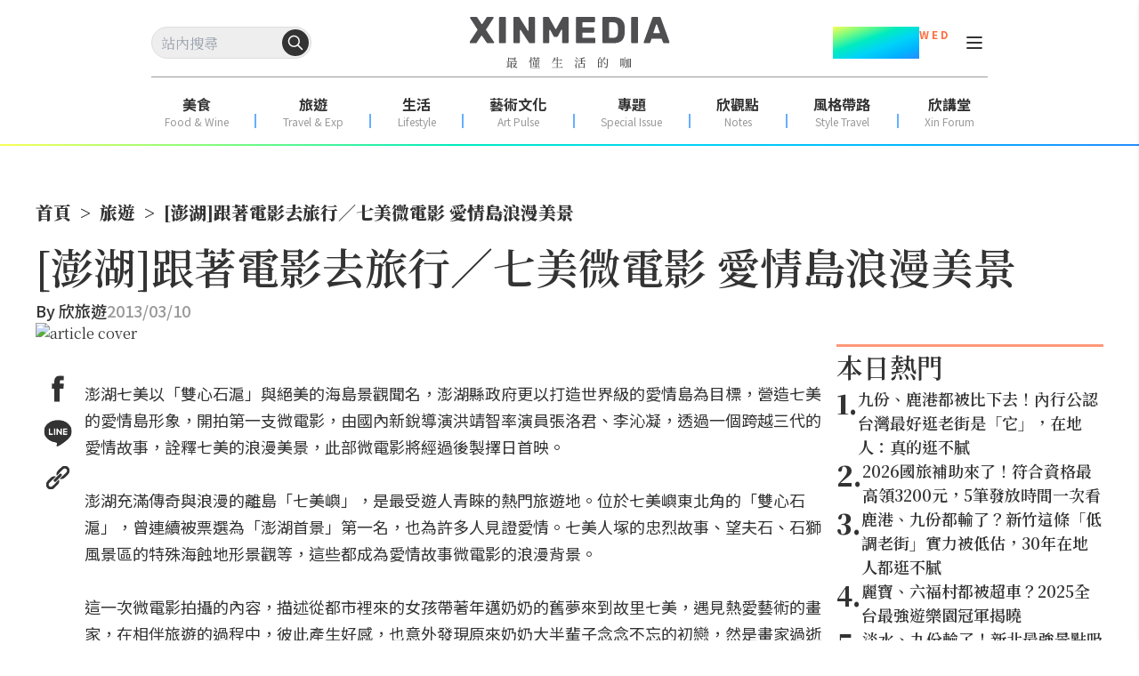

--- FILE ---
content_type: text/html; charset=utf-8
request_url: https://www.xinmedia.com/article/505
body_size: 17486
content:
<!DOCTYPE html><html lang="zh-Hant-TW" prefix="og: https://ogp.me/ns#"><head><meta charSet="utf-8"/><meta name="viewport" content="width=device-width, initial-scale=1"/><link rel="preload" as="image" href="/XinMedia_Logo_252x64.svg"/><link rel="preload" as="image" href="/x-mark-square.svg"/><link rel="stylesheet" href="/_next/static/css/ebef516a99679707.css" data-precedence="next"/><link rel="stylesheet" href="/_next/static/css/f3c0183192b34d0f.css" data-precedence="next"/><link rel="preload" as="script" fetchPriority="low" href="/_next/static/chunks/webpack-5eed92c4afe5f816.js"/><script src="/_next/static/chunks/fd9d1056-aa75fa52f7d07972.js" async=""></script><script src="/_next/static/chunks/2117-b2d08f22641a7186.js" async=""></script><script src="/_next/static/chunks/main-app-31c7029f623b0a9f.js" async=""></script><script src="/_next/static/chunks/9580-9ec744056a237562.js" async=""></script><script src="/_next/static/chunks/3856-255d242a50110612.js" async=""></script><script src="/_next/static/chunks/8505-f1e236addfe2c312.js" async=""></script><script src="/_next/static/chunks/874-eb2edb9531e8e4c1.js" async=""></script><script src="/_next/static/chunks/1695-0b4283417098d942.js" async=""></script><script src="/_next/static/chunks/app/article/%5B...slug%5D/page-9ee16d3e23afe5c4.js" async=""></script><script src="/_next/static/chunks/app/error-7feca847e0119ffc.js" async=""></script><script src="/_next/static/chunks/app/not-found-aa078f2b8c408744.js" async=""></script><script async="" src="https://securepubads.g.doubleclick.net/tag/js/gpt.js"></script><meta property="fb:app_id" content="317546828356999"/><link rel="preconnect" href="https://fonts.googleapis.com"/><title>[澎湖]跟著電影去旅行／七美微電影 愛情島浪漫美景 - XINMEDIA欣傳媒｜最懂生活的咖</title><meta name="robots" content="max-image-preview:large"/><meta name="item_id" content="505"/><meta name="image" content="https://icrvb3jy.xinmedia.com/solomo/article/C/C/1/CC16C75F-D095-48E9-8477-121F9EA8731C.jpg"/><link rel="canonical" href="https://www.xinmedia.com/article/505"/><meta property="og:title" content="[澎湖]跟著電影去旅行／七美微電影 愛情島浪漫美景 - XINMEDIA欣傳媒｜最懂生活的咖"/><meta property="og:url" content="https://www.xinmedia.com/article/505"/><meta property="og:site_name" content="XINMEDIA欣傳媒"/><meta property="og:image" content="https://icrvb3jy.xinmedia.com/solomo/article/C/C/1/CC16C75F-D095-48E9-8477-121F9EA8731C.jpg"/><meta property="og:type" content="article"/><meta property="article:published_time" content="2013-03-10T00:00:00+08:00"/><meta property="article:modified_time" content="2013-03-10T00:00:00+08:00"/><meta property="article:section" content="旅遊"/><meta name="twitter:card" content="summary_large_image"/><meta name="twitter:title" content="[澎湖]跟著電影去旅行／七美微電影 愛情島浪漫美景 - XINMEDIA欣傳媒｜最懂生活的咖"/><meta name="twitter:image" content="https://icrvb3jy.xinmedia.com/solomo/article/C/C/1/CC16C75F-D095-48E9-8477-121F9EA8731C.jpg"/><link rel="icon" href="/favicon_48x48.svg"/><script type="application/ld+json">{
	"@context": "https://schema.org",
	"@type": "NewsMediaOrganization",
	"@id": "https://www.xinmedia.com/#organization",
	"name": "XINMEDIA 欣傳媒",
	"alternateName": [
		"XINMEDIA 欣傳媒｜最懂生活的咖",
		"XINMEDIA CO., LTD."
	],
	"legalName": "欣傳媒股份有限公司",
	"url": "https://www.xinmedia.com/",
	"logo": {
		"@type": "ImageObject",
		"url": "https://icrvb3jy.xinmedia.com/solomo/logo/logo_gray_02.png"
	},
	"foundingDate": "2004-09-16",
	"taxID": "27362223",
	"address": {
		"@type": "PostalAddress",
		"streetAddress": "石潭路151號3樓",
		"addressLocality": "內湖區",
		"addressRegion": "臺北市",
		"postalCode": "114502",
		"addressCountry": "TW"
	},
	"contactPoint": [
		{
			"@type": "ContactPoint",
			"telephone": "+886-2-87939000",
			"contactType": "customer service"
		},
		{
			"@type": "ContactPoint",
			"contactType": "customer service",
			"url": "https://www.xinmedia.com/mediakit/2#contact"
		}
	],
	"sameAs": [
		"https://www.youtube.com/@XinMedia",
		"https://www.instagram.com/xinmedia",
		"https://www.facebook.com/xinmedia.inc",
		"https://lin.ee/vEBfxZ6"
	]
}</script><link href="https://fonts.googleapis.com/css2?family=Noto+Sans+TC:wght@100..900&amp;family=Noto+Serif+TC:wght@200..900&amp;display=swap" rel="stylesheet"/><script src="/_next/static/chunks/polyfills-42372ed130431b0a.js" noModule=""></script></head><body class="font-serif"><noscript><iframe src="https://www.googletagmanager.com/ns.html?id=GTM-MJ2ZQ54" height="0" width="0" style="display:none;visibility:hidden"></iframe></noscript><header id="main-header" class="sticky top-0 z-20 h-fit w-screen bg-white pt-[30px] max-lg:h-[60px] max-lg:pt-[17px]"><div class="max-lg:ml-3 max-lg:mr-4 lg:px-[170px]"><div class="relative flex w-full items-center justify-between"><div class="search-wrapper relative h-[36px] max-lg:order-2 max-lg:h-[30px]"><div class="flex items-center gap-x-4 max-lg:order-2 lg:hidden"><button type="button" class="absolute top-1/2 block translate-y-[-50%] cursor-pointer rounded-full max-lg:hidden" style="right:3px"><svg width="30" height="30" viewBox="0 0 30 30" fill="none" xmlns="http://www.w3.org/2000/svg"><circle cx="15" cy="15" r="15" fill="#333333"></circle><path fill-rule="evenodd" clip-rule="evenodd" d="M13.3324 8.25C10.5249 8.25 8.24902 10.5259 8.24902 13.3333C8.24902 16.1408 10.5249 18.4167 13.3324 18.4167C16.1398 18.4167 18.4157 16.1408 18.4157 13.3333C18.4157 10.5259 16.1398 8.25 13.3324 8.25ZM6.74902 13.3333C6.74902 9.69746 9.69648 6.75 13.3324 6.75C16.9682 6.75 19.9157 9.69746 19.9157 13.3333C19.9157 16.9692 16.9682 19.9167 13.3324 19.9167C9.69648 19.9167 6.74902 16.9692 6.74902 13.3333Z" fill="#333333"></path><path fill-rule="evenodd" clip-rule="evenodd" d="M16.9687 16.9698C17.2616 16.6769 17.7365 16.6769 18.0294 16.9698L23.0294 21.9698C23.3223 22.2627 23.3223 22.7376 23.0294 23.0305C22.7365 23.3233 22.2616 23.3233 21.9687 23.0305L16.9687 18.0304C16.6758 17.7376 16.6758 17.2627 16.9687 16.9698Z" fill="#333333"></path></svg></button><button type="button" class="block cursor-pointer place-items-center lg:hidden" aria-label="Search Articles" lang="en"><svg width="24" height="24" viewBox="0 0 24 24" fill="none" xmlns="http://www.w3.org/2000/svg"><path d="M11 19C15.4183 19 19 15.4183 19 11C19 6.58172 15.4183 3 11 3C6.58172 3 3 6.58172 3 11C3 15.4183 6.58172 19 11 19Z" stroke="#333333" stroke-width="2" stroke-linecap="round" stroke-linejoin="round"></path><path d="M21.0004 20.9999L16.6504 16.6499" stroke="#333333" stroke-width="2" stroke-linecap="round" stroke-linejoin="round"></path></svg></button></div><div class="relative max-lg:hidden"><input class="h-[36px] w-full max-w-[180px] rounded-[40px] border border-[#dddddd] bg-light_gray p-2" autoComplete="off" placeholder="站內搜尋" value=""/><button type="button" class="absolute top-1/2 block translate-y-[-50%] cursor-pointer rounded-full max-lg:hidden" style="right:3px"><svg width="30" height="30" viewBox="0 0 30 30" fill="none" xmlns="http://www.w3.org/2000/svg"><circle cx="15" cy="15" r="15" fill="#333333"></circle><path fill-rule="evenodd" clip-rule="evenodd" d="M13.3324 8.25C10.5249 8.25 8.24902 10.5259 8.24902 13.3333C8.24902 16.1408 10.5249 18.4167 13.3324 18.4167C16.1398 18.4167 18.4157 16.1408 18.4157 13.3333C18.4157 10.5259 16.1398 8.25 13.3324 8.25ZM6.74902 13.3333C6.74902 9.69746 9.69648 6.75 13.3324 6.75C16.9682 6.75 19.9157 9.69746 19.9157 13.3333C19.9157 16.9692 16.9682 19.9167 13.3324 19.9167C9.69648 19.9167 6.74902 16.9692 6.74902 13.3333Z" fill="#ffffff"></path><path fill-rule="evenodd" clip-rule="evenodd" d="M16.9687 16.9698C17.2616 16.6769 17.7365 16.6769 18.0294 16.9698L23.0294 21.9698C23.3223 22.2627 23.3223 22.7376 23.0294 23.0305C22.7365 23.3233 22.2616 23.3233 21.9687 23.0305L16.9687 18.0304C16.6758 17.7376 16.6758 17.2627 16.9687 16.9698Z" fill="#ffffff"></path></svg></button><button type="button" class="block cursor-pointer place-items-center lg:hidden" aria-label="Search Articles" lang="en"><svg width="24" height="24" viewBox="0 0 24 24" fill="none" xmlns="http://www.w3.org/2000/svg"><path d="M11 19C15.4183 19 19 15.4183 19 11C19 6.58172 15.4183 3 11 3C6.58172 3 3 6.58172 3 11C3 15.4183 6.58172 19 11 19Z" stroke="#ffffff" stroke-width="2" stroke-linecap="round" stroke-linejoin="round"></path><path d="M21.0004 20.9999L16.6504 16.6499" stroke="#ffffff" stroke-width="2" stroke-linecap="round" stroke-linejoin="round"></path></svg></button></div></div><a class="absolute left-1/2 translate-x-[-50%]" href="/"><img src="/XinMedia_Logo_252x64.svg" alt="logo" width="252" height="64" class="mx-auto w-[225px] max-lg:w-[150px]"/></a><aside class="flex items-center gap-x-2 lg:gap-x-3"><div class="mr-3 flex items-start text-center font-sans font-bold text-dark_gray max-lg:hidden"><p class="text-4xl leading-9" style="background-image:linear-gradient(to bottom right, #F7FF57 , #7AFB80 20% ,#00EBBF 40% ,#00D4F7 60%, #00B5FF 80%, #248DFF);background-clip:text;color:transparent">01.21</p><p class="text-xs text-[#FF6D40]">W E D</p></div><div class="relative grid h-6 w-6 cursor-pointer px-0 py-1 text-dark_gray max-lg:order-1 max-lg:mr-auto lg:mt-1.5"><div class="w-[18px] border absolute left-1/2 top-[5px] translate-x-[-50%] rounded-sm border-dark_gray bg-dark_gray duration-300 ease-in"></div><div class="w-[18px] border absolute left-1/2 top-[11px] translate-x-[-50%] rounded-sm border-dark_gray bg-dark_gray duration-300 ease-in"></div><div class="w-[18px] border absolute left-1/2 top-[17px] translate-x-[-50%] rounded-sm border-dark_gray bg-dark_gray duration-300 ease-in"></div></div></aside></div><div class="my-5 flex h-[1px] w-full justify-center bg-xin_gray text-center max-lg:hidden"></div><nav class="mx-auto my-0 flex w-full justify-between pb-3 max-lg:hidden"><ul class="flex justify-around w-full leading-[20px] text-dark_gray font-sans"><li><a target="" href="/food"><p class="text-center text-base font-bold">美食</p><p class="text-center text-xs text-xin_gray">Food &amp; Wine</p></a></li><div class="mx-0 mb-[3px] mt-auto flex h-[16px] w-[2px] bg-line_blue bg-opacity-70"></div><li><a target="" href="/travel"><p class="text-center text-base font-bold">旅遊</p><p class="text-center text-xs text-xin_gray">Travel &amp; Exp</p></a></li><div class="mx-0 mb-[3px] mt-auto flex h-[16px] w-[2px] bg-line_blue bg-opacity-70"></div><li><a target="" href="/lifestyle"><p class="text-center text-base font-bold">生活</p><p class="text-center text-xs text-xin_gray">Lifestyle</p></a></li><div class="mx-0 mb-[3px] mt-auto flex h-[16px] w-[2px] bg-line_blue bg-opacity-70"></div><li><a target="" href="/artpulse"><p class="text-center text-base font-bold">藝術文化</p><p class="text-center text-xs text-xin_gray">Art Pulse</p></a></li><div class="mx-0 mb-[3px] mt-auto flex h-[16px] w-[2px] bg-line_blue bg-opacity-70"></div><li><a target="" href="/Special_Issue"><p class="text-center text-base font-bold">專題</p><p class="text-center text-xs text-xin_gray">Special Issue</p></a></li><div class="mx-0 mb-[3px] mt-auto flex h-[16px] w-[2px] bg-line_blue bg-opacity-70"></div><li><a target="" href="/notes"><p class="text-center text-base font-bold">欣觀點</p><p class="text-center text-xs text-xin_gray">Notes</p></a></li><div class="mx-0 mb-[3px] mt-auto flex h-[16px] w-[2px] bg-line_blue bg-opacity-70"></div><li><a target="_blank" href="https://xinforum.xinmedia.com/pages/style-travel"><p class="text-center text-base font-bold">風格帶路</p><p class="text-center text-xs text-xin_gray">Style Travel</p></a></li><div class="mx-0 mb-[3px] mt-auto flex h-[16px] w-[2px] bg-line_blue bg-opacity-70"></div><li><a target="_blank" href="https://xinforum.xinmedia.com/"><p class="text-center text-base font-bold">欣講堂</p><p class="text-center text-xs text-xin_gray">Xin Forum</p></a></li></ul></nav></div><div class="h-[2px] w-full max-lg:mt-[11px]" style="background-image:linear-gradient(to right, #F7FF57 , #7AFB80 20% ,#00EBBF 40% ,#00D4F7 60%, #00B5FF 80%, #248DFF)"></div></header><div class="top-0 w-full opacity-0 transition-all duration-500 ease-in lg:hidden"><div class="h-[60px] w-full bg-white text-black drop-shadow-sm max-lg:pl-[18px] max-lg:pr-[15px] fixed -translate-y-20"><input type="text" placeholder="輸入關鍵字搜尋" autoComplete="off" class="h-full w-full bg-white text-center focus:outline-none max-lg:text-left" value=""/><div class="absolute right-8 top-1/2 z-10 h-fit -translate-y-1/2 cursor-pointer max-lg:right-10"><button class="rounded-lg border border-solid border-black p-1">搜尋</button></div><div class="absolute right-6 top-1/2 z-10 h-fit -translate-y-1/2 cursor-pointer max-lg:right-4"><div style="cursor:initial" class=""><svg xmlns="http://www.w3.org/2000/svg" viewBox="0 0 384 512" width="20" height="20"><path fill="#000" d="M342.6 150.6c12.5-12.5 12.5-32.8 0-45.3s-32.8-12.5-45.3 0L192 210.7 86.6 105.4c-12.5-12.5-32.8-12.5-45.3 0s-12.5 32.8 0 45.3L146.7 256 41.4 361.4c-12.5 12.5-12.5 32.8 0 45.3s32.8 12.5 45.3 0L192 301.3 297.4 406.6c12.5 12.5 32.8 12.5 45.3 0s12.5-32.8 0-45.3L237.3 256 342.6 150.6z"></path></svg></div></div></div></div><!--$!--><template data-dgst="BAILOUT_TO_CLIENT_SIDE_RENDERING"></template><!--/$--><main><!--$--><!--$?--><template id="B:0"></template><div class="mb-[20px] mt-[5px] min-h-[100vh] md:mx-auto md:mb-[50px] md:mt-[10px] md:px-0 xl:max-w-[1200px]"><div class="mb-4 h-20 w-full animate-pulse bg-gray-300 md:h-24"></div><div class="mb-4 flex space-x-2"><div class="h-4 w-16 animate-pulse bg-gray-300"></div><div class="h-4 w-4 animate-pulse bg-gray-300"></div><div class="h-4 w-24 animate-pulse bg-gray-300"></div><div class="h-4 w-4 animate-pulse bg-gray-300"></div><div class="h-4 w-32 animate-pulse bg-gray-300"></div></div><div class="mb-6 h-8 w-3/4 animate-pulse bg-gray-300"></div><div class="mb-8 flex space-x-4"><div class="h-4 w-24 animate-pulse bg-gray-300"></div><div class="h-4 w-32 animate-pulse bg-gray-300"></div></div><div class="mb-8 h-96 w-full animate-pulse bg-gray-300"></div><div class="space-y-4"><div class="h-6 w-full animate-pulse bg-gray-300"></div><div class="h-6 w-full animate-pulse bg-gray-300"></div><div class="h-6 w-5/6 animate-pulse bg-gray-300"></div><div class="h-6 w-full animate-pulse bg-gray-300"></div><div class="h-6 w-full animate-pulse bg-gray-300"></div><div class="h-6 w-4/5 animate-pulse bg-gray-300"></div></div><div class="my-8 h-32 w-full animate-pulse bg-gray-300"></div><div class="mb-8"><div class="mb-4 h-8 w-48 animate-pulse bg-gray-300"></div><div class="grid grid-cols-1 gap-4 sm:grid-cols-2 lg:grid-cols-3"><div class="h-60 w-full animate-pulse bg-gray-300"></div><div class="h-60 w-full animate-pulse bg-gray-300"></div><div class="h-60 w-full animate-pulse bg-gray-300"></div></div></div><div class="fixed bottom-0 left-0 z-10 h-16 w-full animate-pulse bg-gray-300 lg:hidden"></div></div><div class="h-48 w-full animate-pulse bg-gray-300 lg:hidden"></div><!--/$--><!--/$--></main><div class="fixed bottom-0 z-10 mx-auto my-0 flex w-full justify-center lg:hidden"><div class="flex flex-col items-end"><img src="/x-mark-square.svg" alt="close_button" class="z-20 cursor-pointer"/><div class="flex items-center justify-center bg-gray-100" style="min-width:320px;min-height:100px"><div class=""><div class="adBlock mx-auto my-8 flex justify-center overflow-hidden lg:my-6 mb-8 mt-0" style="width:300px;min-height:50px"><div class="hidden"><div id="div-gpt-ad-1703564732640-0"></div></div><div style="animation:skeleton-loading 3s  infinite alternate;width:300px;height:100px"></div></div></div></div></div></div><div class="min-h-[240px] lg:min-h-[362px]"><footer class="mx-auto my-0 flex w-full justify-center gap-4 pb-[100px] pt-[10px] lg:px-[200px]"><div class="lg:mr-[10%] "><a class="flex justify-center" href="/"><img src="/XinMedia_Logo_252x64.svg" alt="logo" class="mb-5 w-[150px] lg:mb-0 lg:w-[225px]" loading="lazy" style="aspect-ratio:252 / 64"/></a><div class="mt-[48px] flex justify-center"><div class="flex flex-col items-center"><h3 class="font-sans text-lg font-normal leading-[1.5]">訂閱電子報</h3><div class="mt-[16px] flex items-end border-b border-xin_gray flex-col border-none px-0 pb-0"><div class="w-[240px]"><input id="edm-email-Footer" placeholder="請輸入您的 Email" class="w-full border-b border-xin_gray font-sans text-base font-normal text-xin_gray outline-none mb-[16px] rounded-md border-none bg-[#eeeeee88] p-2" value=""/></div><button type="button" class="justify-center cursor-pointer disabled:cursor-not-allowed inline-flex gap-2 items-center transition-all duration-300 rounded-[10px] font-black border-2 text-white border-dark_gray bg-dark_gray ml-2 px-6 py-1 text-base w-full" disabled="">立即訂閱</button></div><div id="cf-turnstile" class="mt-2" lang="zh-tw"></div><div class="mt-[8px] font-sans text-sm font-normal leading-[1.5] mb-[26px]"> </div></div></div><div class="flex flex-col justify-center px-2 font-sans font-normal lg:min-w-[252px]"><p class="text-center text-xs lg:text-left">版權所有，未經許可，不許轉載</p><p class="text-center text-xs lg:text-left">© 欣傳媒股份有限公司 XinMedia Co., Ltd.</p><p class="text-center text-xs lg:text-left">台灣台北市 114 內湖區石潭路 151 號</p><p class="text-center text-xs lg:text-left">All Rights Reserved.</p></div></div><div class="hidden lg:col-span-2 lg:inline-flex"><div class="font-sans bg-transparent flex flex-col w-40 max-w- mr-10 last:mr-0"><div class="relative flex text-[18px] font-semibold text-dark_gray border-b border-pale_blue mb-[10px] pb-[10px]">報導</div><ul><li class="text-dark_gray text-base mb-[10px]"><a target="" href="/food">美食</a></li><li class="text-dark_gray text-base mb-[10px]"><a target="" href="/travel">旅遊</a></li><li class="text-dark_gray text-base mb-[10px]"><a target="" href="/lifestyle">生活</a></li><li class="text-dark_gray text-base mb-[10px]"><a target="" href="/artpulse">藝術文化</a></li><li class="text-dark_gray text-base mb-[10px]"><a target="" href="/Special_Issue">專題</a></li><li class="text-dark_gray text-base mb-[10px]"><a target="" href="/video/1">影音</a></li></ul></div><div class="font-sans bg-transparent flex flex-col w-40 max-w- mr-10 last:mr-0"><div class="relative flex text-[18px] font-semibold text-dark_gray border-b border-pale_blue mb-[10px] pb-[10px]">相關網站</div><ul><li class="text-dark_gray text-base mb-[10px]"><a target="_blank" href="https://xinforum.xinmedia.com/">欣講堂</a></li><li class="text-dark_gray text-base mb-[10px]"><a target="_blank" href="https://www.liontravel.com/category/zh-tw/index">雄獅旅遊</a></li></ul></div><div class="font-sans bg-transparent flex flex-col w-40 max-w- mr-10 last:mr-0"><div class="relative flex text-[18px] font-semibold text-dark_gray border-b border-pale_blue mb-[10px] pb-[10px]">關於 </div><ul><li class="text-dark_gray text-base mb-[10px]"><a target="" href="/mediakit/1">廣告合作</a></li><li class="text-dark_gray text-base mb-[10px]"><a target="" href="/mediakit/2#contact">聯繫我們</a></li><li class="text-dark_gray text-base mb-[10px]"><a target="" href="/privacy">隱私權政策</a></li></ul></div></div></footer></div><script src="/_next/static/chunks/webpack-5eed92c4afe5f816.js" async=""></script><div hidden id="S:0"><div class="min-h-screen"><div class="mx-auto my-[20px] px-4 md:my-[50px] md:px-0 xl:max-w-[1200px]"><script type="application/ld+json">{
	"@context": "https://schema.org",
	"@type": "NewsArticle",
	"image": [
		"https://icrvb3jy.xinmedia.com/solomo/article/C/C/1/CC16C75F-D095-48E9-8477-121F9EA8731C.jpg"
	],
	"name": "[澎湖]跟著電影去旅行／七美微電影 愛情島浪漫美景",
	"headline": "[澎湖]跟著電影去旅行／七美微電影 愛情島浪漫美景",
	"url": "https://www.xinmedia.com/article/505",
	"description": "",
	"datePublished": "2013-03-10T00:00:00+08:00",
	"dateModified": "2013-03-10T00:00:00+08:00",
	"keywords": [],
	"publisher": {
		"@id": "https://www.xinmedia.com/#organization"
	},
	"author": [
		{
			"@type": "Person",
			"name": "欣旅遊"
		}
	],
	"mainEntityOfPage": "https://www.xinmedia.com/article/505"
}</script><script type="application/ld+json">{
	"@context": "https://schema.org",
	"@type": "BreadcrumbList",
	"itemListElement": [
		{
			"@type": "ListItem",
			"position": 1,
			"name": "首頁",
			"item": "https://www.xinmedia.com/"
		},
		{
			"@type": "ListItem",
			"position": 2,
			"name": "旅遊",
			"item": "https://www.xinmedia.com/travel"
		},
		{
			"@type": "ListItem",
			"position": 3,
			"name": "[澎湖]跟著電影去旅行／七美微電影 愛情島浪漫美景",
			"item": "https://www.xinmedia.com/article/505"
		}
	]
}</script><!--$!--><template data-dgst="BAILOUT_TO_CLIENT_SIDE_RENDERING"></template><!--/$--><ol class="flex items-center font-serif text-xs font-black lg:text-xl"><li class="flex items-center"><a class="" href="/">首頁</a><span class="p-2">&gt;</span></li><li class="flex items-center"><a class="" href="/travel">旅遊</a><span class="p-2">&gt;</span></li><li class="flex items-center"><a class="" href="https://www.xinmedia.com/article/505">[澎湖]跟著電影去旅行／七美微電影 愛情島浪漫美景</a></li></ol><template id="P:1"></template><div class="fixed bottom-0 left-0 z-10 mx-auto my-0 flex w-full justify-center max-lg:hidden"><div class="flex flex-col items-end"><div style="cursor:pointer" class="flex h-[24px] w-[24px] cursor-pointer items-center justify-center border border-[#cccccc]"><svg xmlns="http://www.w3.org/2000/svg" viewBox="0 0 384 512" width="18" height="18"><path fill="#ccc" d="M342.6 150.6c12.5-12.5 12.5-32.8 0-45.3s-32.8-12.5-45.3 0L192 210.7 86.6 105.4c-12.5-12.5-32.8-12.5-45.3 0s-12.5 32.8 0 45.3L146.7 256 41.4 361.4c-12.5 12.5-12.5 32.8 0 45.3s32.8 12.5 45.3 0L192 301.3 297.4 406.6c12.5 12.5 32.8 12.5 45.3 0s12.5-32.8 0-45.3L237.3 256 342.6 150.6z"></path></svg></div><div class=""><div class="adBlock my-8 flex justify-center overflow-hidden lg:my-6 mx-0 max-w-full lg:mt-0" style="width:970px;min-height:90px"><div class="hidden"><div id="div-gpt-ad-1735199046451-0"></div></div><div style="animation:skeleton-loading 3s  infinite alternate;width:970px;height:90px"></div></div></div></div></div></div></div></div><script>(self.__next_f=self.__next_f||[]).push([0]);self.__next_f.push([2,null])</script><script>self.__next_f.push([1,"1:HL[\"/_next/static/css/ebef516a99679707.css\",\"style\"]\n2:HL[\"/_next/static/css/f3c0183192b34d0f.css\",\"style\"]\n"])</script><script>self.__next_f.push([1,"3:I[2846,[],\"\"]\n6:I[4707,[],\"\"]\n8:I[6423,[],\"\"]\nb:I[1060,[],\"\"]\n7:[\"slug\",\"505\",\"c\"]\nc:[]\n"])</script><script>self.__next_f.push([1,"0:[\"$\",\"$L3\",null,{\"buildId\":\"geTDGXS31GVLn0hb8EDAB\",\"assetPrefix\":\"\",\"urlParts\":[\"\",\"article\",\"505\"],\"initialTree\":[\"\",{\"children\":[\"article\",{\"children\":[[\"slug\",\"505\",\"c\"],{\"children\":[\"__PAGE__\",{}]}]}]},\"$undefined\",\"$undefined\",true],\"initialSeedData\":[\"\",{\"children\":[\"article\",{\"children\":[[\"slug\",\"505\",\"c\"],{\"children\":[\"__PAGE__\",{},[[\"$L4\",\"$L5\",[[\"$\",\"link\",\"0\",{\"rel\":\"stylesheet\",\"href\":\"/_next/static/css/f3c0183192b34d0f.css\",\"precedence\":\"next\",\"crossOrigin\":\"$undefined\"}]]],null],null]},[null,[\"$\",\"$L6\",null,{\"parallelRouterKey\":\"children\",\"segmentPath\":[\"children\",\"article\",\"children\",\"$7\",\"children\"],\"error\":\"$undefined\",\"errorStyles\":\"$undefined\",\"errorScripts\":\"$undefined\",\"template\":[\"$\",\"$L8\",null,{}],\"templateStyles\":\"$undefined\",\"templateScripts\":\"$undefined\",\"notFound\":\"$undefined\",\"notFoundStyles\":\"$undefined\"}]],null]},[null,[\"$\",\"$L6\",null,{\"parallelRouterKey\":\"children\",\"segmentPath\":[\"children\",\"article\",\"children\"],\"error\":\"$undefined\",\"errorStyles\":\"$undefined\",\"errorScripts\":\"$undefined\",\"template\":[\"$\",\"$L8\",null,{}],\"templateStyles\":\"$undefined\",\"templateScripts\":\"$undefined\",\"notFound\":\"$undefined\",\"notFoundStyles\":\"$undefined\"}]],[[[\"$\",\"div\",null,{\"className\":\"mb-[20px] mt-[5px] min-h-[100vh] md:mx-auto md:mb-[50px] md:mt-[10px] md:px-0 xl:max-w-[1200px]\",\"children\":[[\"$\",\"div\",null,{\"className\":\"mb-4 h-20 w-full animate-pulse bg-gray-300 md:h-24\"}],[\"$\",\"div\",null,{\"className\":\"mb-4 flex space-x-2\",\"children\":[[\"$\",\"div\",null,{\"className\":\"h-4 w-16 animate-pulse bg-gray-300\"}],[\"$\",\"div\",null,{\"className\":\"h-4 w-4 animate-pulse bg-gray-300\"}],[\"$\",\"div\",null,{\"className\":\"h-4 w-24 animate-pulse bg-gray-300\"}],[\"$\",\"div\",null,{\"className\":\"h-4 w-4 animate-pulse bg-gray-300\"}],[\"$\",\"div\",null,{\"className\":\"h-4 w-32 animate-pulse bg-gray-300\"}]]}],[\"$\",\"div\",null,{\"className\":\"mb-6 h-8 w-3/4 animate-pulse bg-gray-300\"}],[\"$\",\"div\",null,{\"className\":\"mb-8 flex space-x-4\",\"children\":[[\"$\",\"div\",null,{\"className\":\"h-4 w-24 animate-pulse bg-gray-300\"}],[\"$\",\"div\",null,{\"className\":\"h-4 w-32 animate-pulse bg-gray-300\"}]]}],[\"$\",\"div\",null,{\"className\":\"mb-8 h-96 w-full animate-pulse bg-gray-300\"}],[\"$\",\"div\",null,{\"className\":\"space-y-4\",\"children\":[[\"$\",\"div\",null,{\"className\":\"h-6 w-full animate-pulse bg-gray-300\"}],[\"$\",\"div\",null,{\"className\":\"h-6 w-full animate-pulse bg-gray-300\"}],[\"$\",\"div\",null,{\"className\":\"h-6 w-5/6 animate-pulse bg-gray-300\"}],[\"$\",\"div\",null,{\"className\":\"h-6 w-full animate-pulse bg-gray-300\"}],[\"$\",\"div\",null,{\"className\":\"h-6 w-full animate-pulse bg-gray-300\"}],[\"$\",\"div\",null,{\"className\":\"h-6 w-4/5 animate-pulse bg-gray-300\"}]]}],[\"$\",\"div\",null,{\"className\":\"my-8 h-32 w-full animate-pulse bg-gray-300\"}],[\"$\",\"div\",null,{\"className\":\"mb-8\",\"children\":[[\"$\",\"div\",null,{\"className\":\"mb-4 h-8 w-48 animate-pulse bg-gray-300\"}],[\"$\",\"div\",null,{\"className\":\"grid grid-cols-1 gap-4 sm:grid-cols-2 lg:grid-cols-3\",\"children\":[[\"$\",\"div\",null,{\"className\":\"h-60 w-full animate-pulse bg-gray-300\"}],[\"$\",\"div\",null,{\"className\":\"h-60 w-full animate-pulse bg-gray-300\"}],[\"$\",\"div\",null,{\"className\":\"h-60 w-full animate-pulse bg-gray-300\"}]]}]]}],[\"$\",\"div\",null,{\"className\":\"fixed bottom-0 left-0 z-10 h-16 w-full animate-pulse bg-gray-300 lg:hidden\"}]]}],[\"$\",\"div\",null,{\"className\":\"h-48 w-full animate-pulse bg-gray-300 lg:hidden\"}]],[[\"$\",\"link\",\"0\",{\"rel\":\"stylesheet\",\"href\":\"/_next/static/css/f3c0183192b34d0f.css\",\"precedence\":\"next\",\"crossOrigin\":\"$undefined\"}]],[]]]},[[[[\"$\",\"link\",\"0\",{\"rel\":\"stylesheet\",\"href\":\"/_next/static/css/ebef516a99679707.css\",\"precedence\":\"next\",\"crossOrigin\":\"$undefined\"}]],\"$L9\"],null],[[\"$\",\"div\",null,{\"className\":\"flex h-[200px] w-full shrink-0 items-center justify-center\",\"children\":[\"$\",\"svg\",null,{\"width\":\"80\",\"height\":\"80\",\"aria-hidden\":\"true\",\"className\":\"animate-spin fill-white text-light_blue_gray\",\"viewBox\":\"0 0 100 100\",\"xmlns\":\"http://www.w3.org/2000/svg\",\"children\":[[\"$\",\"path\",null,{\"d\":\"M100 50.5908C100 78.2051 77.6142 100.591 50 100.591C22.3858 100.591 0 78.2051 0 50.5908C0 22.9766 22.3858 0.59082 50 0.59082C77.6142 0.59082 100 22.9766 100 50.5908ZM9.08144 50.5908C9.08144 73.1895 27.4013 91.5094 50 91.5094C72.5987 91.5094 90.9186 73.1895 90.9186 50.5908C90.9186 27.9921 72.5987 9.67226 50 9.67226C27.4013 9.67226 9.08144 27.9921 9.08144 50.5908Z\",\"fill\":\"currentColor\"}],[\"$\",\"path\",null,{\"d\":\"M93.9676 39.0409C96.393 38.4038 97.8624 35.9116 97.0079 33.5539C95.2932 28.8227 92.871 24.3692 89.8167 20.348C85.8452 15.1192 80.8826 10.7238 75.2124 7.41289C69.5422 4.10194 63.2754 1.94025 56.7698 1.05124C51.7666 0.367541 46.6976 0.446843 41.7345 1.27873C39.2613 1.69328 37.813 4.19778 38.4501 6.62326C39.0873 9.04874 41.5694 10.4717 44.0505 10.1071C47.8511 9.54855 51.7191 9.52689 55.5402 10.0491C60.8642 10.7766 65.9928 12.5457 70.6331 15.2552C75.2735 17.9648 79.3347 21.5619 82.5849 25.841C84.9175 28.9121 86.7997 32.2913 88.1811 35.8758C89.083 38.2158 91.5421 39.6781 93.9676 39.0409Z\",\"fill\":\"currentFill\"}]]}]}],[],[]]],\"couldBeIntercepted\":false,\"initialHead\":[null,\"$La\"],\"globalErrorComponent\":\"$b\",\"missingSlots\":\"$Wc\"}]\n"])</script><script>self.__next_f.push([1,"e:I[4784,[\"9580\",\"static/chunks/9580-9ec744056a237562.js\",\"3856\",\"static/chunks/3856-255d242a50110612.js\",\"8505\",\"static/chunks/8505-f1e236addfe2c312.js\",\"874\",\"static/chunks/874-eb2edb9531e8e4c1.js\",\"1695\",\"static/chunks/1695-0b4283417098d942.js\",\"8226\",\"static/chunks/app/article/%5B...slug%5D/page-9ee16d3e23afe5c4.js\"],\"default\"]\nf:I[1588,[\"9580\",\"static/chunks/9580-9ec744056a237562.js\",\"3856\",\"static/chunks/3856-255d242a50110612.js\",\"8505\",\"static/chunks/8505-f1e236addfe2c312.js\",\"874\",\"static/chunks/874-eb2edb9531e8e4c1.js\",\"1695\",\"static/chunks/1695-0b4283417098d942.js\",\"8226\",\"static/chunks/app/article/%5B...slug%5D/page-9ee16d3e23afe5c4.js\"],\"default\"]\n10:I[4896,[\"9580\",\"static/chunks/9580-9ec744056a237562.js\",\"3856\",\"static/chunks/3856-255d242a50110612.js\",\"8505\",\"static/chunks/8505-f1e236addfe2c312.js\",\"874\",\"static/chunks/874-eb2edb9531e8e4c1.js\",\"1695\",\"static/chunks/1695-0b4283417098d942.js\",\"8226\",\"static/chunks/app/article/%5B...slug%5D/page-9ee16d3e23afe5c4.js\"],\"WebInfoProvider\"]\n11:I[8363,[\"9580\",\"static/chunks/9580-9ec744056a237562.js\",\"3856\",\"static/chunks/3856-255d242a50110612.js\",\"8505\",\"static/chunks/8505-f1e236addfe2c312.js\",\"874\",\"static/chunks/874-eb2edb9531e8e4c1.js\",\"1695\",\"static/chunks/1695-0b4283417098d942.js\",\"8226\",\"static/chunks/app/article/%5B...slug%5D/page-9ee16d3e23afe5c4.js\"],\"default\"]\n12:I[376,[\"7601\",\"static/chunks/app/error-7feca847e0119ffc.js\"],\"default\"]\n13:I[5292,[\"9580\",\"static/chunks/9580-9ec744056a237562.js\",\"9160\",\"static/chunks/app/not-found-aa078f2b8c408744.js\"],\"default\"]\nd:T464,{\n\t\"@context\": \"https://schema.org\",\n\t\"@type\": \"NewsMediaOrganization\",\n\t\"@id\": \"https://www.xinmedia.com/#organization\",\n\t\"name\": \"XINMEDIA 欣傳媒\",\n\t\"alternateName\": [\n\t\t\"XINMEDIA 欣傳媒｜最懂生活的咖\",\n\t\t\"XINMEDIA CO., LTD.\"\n\t],\n\t\"legalName\": \"欣傳媒股份有限公司\",\n\t\"url\": \"https://www.xinmedia.com/\",\n\t\"logo\": {\n\t\t\"@type\": \"ImageObject\",\n\t\t\"url\": \"https://icrvb3jy.xinmedia.com/solomo/logo/logo_gray_02.png\"\n\t},\n\t\"foundingDate\": \"2004-09-16\",\n\t\"taxID\": \"27362223\",\n\t"])</script><script>self.__next_f.push([1,"\"address\": {\n\t\t\"@type\": \"PostalAddress\",\n\t\t\"streetAddress\": \"石潭路151號3樓\",\n\t\t\"addressLocality\": \"內湖區\",\n\t\t\"addressRegion\": \"臺北市\",\n\t\t\"postalCode\": \"114502\",\n\t\t\"addressCountry\": \"TW\"\n\t},\n\t\"contactPoint\": [\n\t\t{\n\t\t\t\"@type\": \"ContactPoint\",\n\t\t\t\"telephone\": \"+886-2-87939000\",\n\t\t\t\"contactType\": \"customer service\"\n\t\t},\n\t\t{\n\t\t\t\"@type\": \"ContactPoint\",\n\t\t\t\"contactType\": \"customer service\",\n\t\t\t\"url\": \"https://www.xinmedia.com/mediakit/2#contact\"\n\t\t}\n\t],\n\t\"sameAs\": [\n\t\t\"https://www.youtube.com/@XinMedia\",\n\t\t\"https://www.instagram.com/xinmedia\",\n\t\t\"https://www.facebook.com/xinmedia.inc\",\n\t\t\"https://lin.ee/vEBfxZ6\"\n\t]\n}9:[\"$\",\"html\",null,{\"lang\":\"zh-Hant-TW\",\"prefix\":\"og: https://ogp.me/ns#\",\"children\":[[\"$\",\"head\",null,{\"children\":[[\"$\",\"script\",null,{\"type\":\"application/ld+json\",\"dangerouslySetInnerHTML\":{\"__html\":\"$d\"}}],[\"$\",\"$Le\",null,{}],[\"$\",\"$Lf\",null,{}],[\"$\",\"meta\",null,{\"property\":\"fb:app_id\",\"content\":\"317546828356999\"}],[\"$\",\"link\",null,{\"rel\":\"preconnect\",\"href\":\"https://fonts.googleapis.com\"}],[\"$\",\"link\",null,{\"href\":\"https://fonts.googleapis.com/css2?family=Noto+Sans+TC:wght@100..900\u0026family=Noto+Serif+TC:wght@200..900\u0026display=swap\",\"rel\":\"stylesheet\"}]]}],[\"$\",\"body\",null,{\"className\":\"font-serif\",\"children\":[[\"$\",\"noscript\",null,{\"children\":[\"$\",\"iframe\",null,{\"src\":\"https://www.googletagmanager.com/ns.html?id=GTM-MJ2ZQ54\",\"height\":\"0\",\"width\":\"0\",\"style\":{\"display\":\"none\",\"visibility\":\"hidden\"}}]}],[\"$\",\"$L10\",null,{\"children\":[\"$\",\"$L11\",null,{\"children\":[\"$\",\"$L6\",null,{\"parallelRouterKey\":\"children\",\"segmentPath\":[\"children\"],\"error\":\"$12\",\"errorStyles\":[],\"errorScripts\":[],\"template\":[\"$\",\"$L8\",null,{}],\"templateStyles\":\"$undefined\",\"templateScripts\":\"$undefined\",\"notFound\":[\"$\",\"$L13\",null,{}],\"notFoundStyles\":[]}]}]}]]}]]}]\n"])</script><script>self.__next_f.push([1,"14:\"$Sreact.suspense\"\n15:I[1523,[\"9580\",\"static/chunks/9580-9ec744056a237562.js\",\"3856\",\"static/chunks/3856-255d242a50110612.js\",\"8505\",\"static/chunks/8505-f1e236addfe2c312.js\",\"874\",\"static/chunks/874-eb2edb9531e8e4c1.js\",\"1695\",\"static/chunks/1695-0b4283417098d942.js\",\"8226\",\"static/chunks/app/article/%5B...slug%5D/page-9ee16d3e23afe5c4.js\"],\"BailoutToCSR\"]\n16:I[6661,[\"9580\",\"static/chunks/9580-9ec744056a237562.js\",\"3856\",\"static/chunks/3856-255d242a50110612.js\",\"8505\",\"static/chunks/8505-f1e236addfe2c312.js\",\"874\",\"static/chunks/874-eb2edb9531e8e4c1.js\",\"1695\",\"static/chunks/1695-0b4283417098d942.js\",\"8226\",\"static/chunks/app/article/%5B...slug%5D/page-9ee16d3e23afe5c4.js\"],\"default\"]\n17:I[1807,[\"9580\",\"static/chunks/9580-9ec744056a237562.js\",\"3856\",\"static/chunks/3856-255d242a50110612.js\",\"8505\",\"static/chunks/8505-f1e236addfe2c312.js\",\"874\",\"static/chunks/874-eb2edb9531e8e4c1.js\",\"1695\",\"static/chunks/1695-0b4283417098d942.js\",\"8226\",\"static/chunks/app/article/%5B...slug%5D/page-9ee16d3e23afe5c4.js\"],\"default\"]\n19:I[5842,[\"9580\",\"static/chunks/9580-9ec744056a237562.js\",\"3856\",\"static/chunks/3856-255d242a50110612.js\",\"8505\",\"static/chunks/8505-f1e236addfe2c312.js\",\"874\",\"static/chunks/874-eb2edb9531e8e4c1.js\",\"1695\",\"static/chunks/1695-0b4283417098d942.js\",\"8226\",\"static/chunks/app/article/%5B...slug%5D/page-9ee16d3e23afe5c4.js\"],\"default\"]\n1a:I[4149,[\"9580\",\"static/chunks/9580-9ec744056a237562.js\",\"3856\",\"static/chunks/3856-255d242a50110612.js\",\"8505\",\"static/chunks/8505-f1e236addfe2c312.js\",\"874\",\"static/chunks/874-eb2edb9531e8e4c1.js\",\"1695\",\"static/chunks/1695-0b4283417098d942.js\",\"8226\",\"static/chunks/app/article/%5B...slug%5D/page-9ee16d3e23afe5c4.js\"],\"default\"]\na:[[\"$\",\"meta\",\"0\",{\"name\":\"viewport\",\"content\":\"width=device-width, initial-scale=1\"}],[\"$\",\"meta\",\"1\",{\"charSet\":\"utf-8\"}],[\"$\",\"title\",\"2\",{\"children\":\"[澎湖]跟著電影去旅行／七美微電影 愛情島浪漫美景 - XINMEDIA欣傳媒｜最懂生活的咖\"}],[\"$\",\"meta\",\"3\",{\"name\":\"robots\",\"content\":\"max-image-preview:large\"}],[\"$\",\""])</script><script>self.__next_f.push([1,"meta\",\"4\",{\"name\":\"item_id\",\"content\":\"505\"}],[\"$\",\"meta\",\"5\",{\"name\":\"image\",\"content\":\"https://icrvb3jy.xinmedia.com/solomo/article/C/C/1/CC16C75F-D095-48E9-8477-121F9EA8731C.jpg\"}],[\"$\",\"link\",\"6\",{\"rel\":\"canonical\",\"href\":\"https://www.xinmedia.com/article/505\"}],[\"$\",\"meta\",\"7\",{\"property\":\"og:title\",\"content\":\"[澎湖]跟著電影去旅行／七美微電影 愛情島浪漫美景 - XINMEDIA欣傳媒｜最懂生活的咖\"}],[\"$\",\"meta\",\"8\",{\"property\":\"og:url\",\"content\":\"https://www.xinmedia.com/article/505\"}],[\"$\",\"meta\",\"9\",{\"property\":\"og:site_name\",\"content\":\"XINMEDIA欣傳媒\"}],[\"$\",\"meta\",\"10\",{\"property\":\"og:image\",\"content\":\"https://icrvb3jy.xinmedia.com/solomo/article/C/C/1/CC16C75F-D095-48E9-8477-121F9EA8731C.jpg\"}],[\"$\",\"meta\",\"11\",{\"property\":\"og:type\",\"content\":\"article\"}],[\"$\",\"meta\",\"12\",{\"property\":\"article:published_time\",\"content\":\"2013-03-10T00:00:00+08:00\"}],[\"$\",\"meta\",\"13\",{\"property\":\"article:modified_time\",\"content\":\"2013-03-10T00:00:00+08:00\"}],[\"$\",\"meta\",\"14\",{\"property\":\"article:section\",\"content\":\"旅遊\"}],[\"$\",\"meta\",\"15\",{\"name\":\"twitter:card\",\"content\":\"summary_large_image\"}],[\"$\",\"meta\",\"16\",{\"name\":\"twitter:title\",\"content\":\"[澎湖]跟著電影去旅行／七美微電影 愛情島浪漫美景 - XINMEDIA欣傳媒｜最懂生活的咖\"}],[\"$\",\"meta\",\"17\",{\"name\":\"twitter:image\",\"content\":\"https://icrvb3jy.xinmedia.com/solomo/article/C/C/1/CC16C75F-D095-48E9-8477-121F9EA8731C.jpg\"}],[\"$\",\"link\",\"18\",{\"rel\":\"icon\",\"href\":\"/favicon_48x48.svg\"}]]\n4:null\n"])</script><script>self.__next_f.push([1,"5:[\"$\",\"div\",null,{\"className\":\"min-h-screen\",\"children\":[[\"$\",\"div\",null,{\"className\":\"mx-auto my-[20px] px-4 md:my-[50px] md:px-0 xl:max-w-[1200px]\",\"children\":[[\"$\",\"script\",null,{\"type\":\"application/ld+json\",\"dangerouslySetInnerHTML\":{\"__html\":\"{\\n\\t\\\"@context\\\": \\\"https://schema.org\\\",\\n\\t\\\"@type\\\": \\\"NewsArticle\\\",\\n\\t\\\"image\\\": [\\n\\t\\t\\\"https://icrvb3jy.xinmedia.com/solomo/article/C/C/1/CC16C75F-D095-48E9-8477-121F9EA8731C.jpg\\\"\\n\\t],\\n\\t\\\"name\\\": \\\"[澎湖]跟著電影去旅行／七美微電影 愛情島浪漫美景\\\",\\n\\t\\\"headline\\\": \\\"[澎湖]跟著電影去旅行／七美微電影 愛情島浪漫美景\\\",\\n\\t\\\"url\\\": \\\"https://www.xinmedia.com/article/505\\\",\\n\\t\\\"description\\\": \\\"\\\",\\n\\t\\\"datePublished\\\": \\\"2013-03-10T00:00:00+08:00\\\",\\n\\t\\\"dateModified\\\": \\\"2013-03-10T00:00:00+08:00\\\",\\n\\t\\\"keywords\\\": [],\\n\\t\\\"publisher\\\": {\\n\\t\\t\\\"@id\\\": \\\"https://www.xinmedia.com/#organization\\\"\\n\\t},\\n\\t\\\"author\\\": [\\n\\t\\t{\\n\\t\\t\\t\\\"@type\\\": \\\"Person\\\",\\n\\t\\t\\t\\\"name\\\": \\\"欣旅遊\\\"\\n\\t\\t}\\n\\t],\\n\\t\\\"mainEntityOfPage\\\": \\\"https://www.xinmedia.com/article/505\\\"\\n}\"}}],[\"$\",\"script\",null,{\"type\":\"application/ld+json\",\"dangerouslySetInnerHTML\":{\"__html\":\"{\\n\\t\\\"@context\\\": \\\"https://schema.org\\\",\\n\\t\\\"@type\\\": \\\"BreadcrumbList\\\",\\n\\t\\\"itemListElement\\\": [\\n\\t\\t{\\n\\t\\t\\t\\\"@type\\\": \\\"ListItem\\\",\\n\\t\\t\\t\\\"position\\\": 1,\\n\\t\\t\\t\\\"name\\\": \\\"首頁\\\",\\n\\t\\t\\t\\\"item\\\": \\\"https://www.xinmedia.com/\\\"\\n\\t\\t},\\n\\t\\t{\\n\\t\\t\\t\\\"@type\\\": \\\"ListItem\\\",\\n\\t\\t\\t\\\"position\\\": 2,\\n\\t\\t\\t\\\"name\\\": \\\"旅遊\\\",\\n\\t\\t\\t\\\"item\\\": \\\"https://www.xinmedia.com/travel\\\"\\n\\t\\t},\\n\\t\\t{\\n\\t\\t\\t\\\"@type\\\": \\\"ListItem\\\",\\n\\t\\t\\t\\\"position\\\": 3,\\n\\t\\t\\t\\\"name\\\": \\\"[澎湖]跟著電影去旅行／七美微電影 愛情島浪漫美景\\\",\\n\\t\\t\\t\\\"item\\\": \\\"https://www.xinmedia.com/article/505\\\"\\n\\t\\t}\\n\\t]\\n}\"}}],[\"$\",\"$14\",null,{\"fallback\":null,\"children\":[\"$\",\"$L15\",null,{\"reason\":\"next/dynamic\",\"children\":[\"$\",\"$L16\",null,{\"event\":\"view_article\",\"eventParam\":\"article\",\"columnParam\":{\"author\":\"欣旅遊\",\"category\":\"旅遊\",\"date_modified\":\"2013-03-10T00:00:00\",\"tag\":[],\"title\":\"[澎湖]跟著電影去旅行／七美微電影 愛情島浪漫美景\",\"id\":\"505\"}}]}]}],[\"$\",\"$L17\",null,{\"routes\":[{\"title\":\"首頁\",\"href\":\"/\"},{\"title\":\"旅遊\",\"href\":\"/travel\"},{\"title\":\"[澎湖]跟著電影去旅行／七美微電影 愛情島浪漫美景\",\"href\":\"https://www.xinmedia.com/article/505\"}]}],\"$L18\",[\"$\",\"$L19\",null,{}]]}],[\"$\",\"$L1a\",null,{\"className\":\"lg:hidden\",\"bgImage\":\"bg-5\",\"iconSize\":\"md\"}]]}]\n"])</script><script>self.__next_f.push([1,"1b:I[8012,[\"9580\",\"static/chunks/9580-9ec744056a237562.js\",\"3856\",\"static/chunks/3856-255d242a50110612.js\",\"8505\",\"static/chunks/8505-f1e236addfe2c312.js\",\"874\",\"static/chunks/874-eb2edb9531e8e4c1.js\",\"1695\",\"static/chunks/1695-0b4283417098d942.js\",\"8226\",\"static/chunks/app/article/%5B...slug%5D/page-9ee16d3e23afe5c4.js\"],\"default\"]\n1d:I[9441,[\"9580\",\"static/chunks/9580-9ec744056a237562.js\",\"3856\",\"static/chunks/3856-255d242a50110612.js\",\"8505\",\"static/chunks/8505-f1e236addfe2c312.js\",\"874\",\"static/chunks/874-eb2edb9531e8e4c1.js\",\"1695\",\"static/chunks/1695-0b4283417098d942.js\",\"8226\",\"static/chunks/app/article/%5B...slug%5D/page-9ee16d3e23afe5c4.js\"],\"default\"]\n1e:I[7693,[\"9580\",\"static/chunks/9580-9ec744056a237562.js\",\"3856\",\"static/chunks/3856-255d242a50110612.js\",\"8505\",\"static/chunks/8505-f1e236addfe2c312.js\",\"874\",\"static/chunks/874-eb2edb9531e8e4c1.js\",\"1695\",\"static/chunks/1695-0b4283417098d942.js\",\"8226\",\"static/chunks/app/article/%5B...slug%5D/page-9ee16d3e23afe5c4.js\"],\"default\"]\n1c:T9b7,"])</script><script>self.__next_f.push([1,"\u003cp\u003e澎湖七美以「雙心石滬」與絕美的海島景觀聞名，澎湖縣政府更以打造世界級的愛情島為目標，營造七美的愛情島形象，開拍第一支微電影，由國內新銳導演洪靖智率演員張洛君、李沁凝，透過一個跨越三代的愛情故事，詮釋七美的浪漫美景，此部微電影將經過後製擇日首映。\u003cbr\u003e\u003cbr\u003e澎湖充滿傳奇與浪漫的離島「七美嶼」，是最受遊人青睞的熱門旅遊地。位於七美嶼東北角的「雙心石滬」，曾連續被票選為「澎湖首景」第一名，也為許多人見證愛情。七美人塚的忠烈故事、望夫石、石獅風景區的特殊海蝕地形景觀等，這些都成為愛情故事微電影的浪漫背景。\u003cbr\u003e\u003cbr\u003e這一次微電影拍攝的內容，描述從都市裡來的女孩帶著年邁奶奶的舊夢來到故里七美，遇見熱愛藝術的畫家，在相伴旅遊的過程中，彼此產生好感，也意外發現原來奶奶大半輩子念念不忘的初戀，然是畫家過逝的爺爺，那段塵封而沒有結果的愛情彷佛在時光隧道裡游走，說不出的浪漫與愛戀就在七美。\u003cbr\u003e\u003cimg src=\"https://icrvb3jy.xinmedia.com/solomo/article/C/C/1/CC16C75F-D095-48E9-8477-121F9EA8731C.jpg\" alt=\"\" data-alt=\"澎湖七美微電影開拍，男女主角身處愛情島的浪漫美景。（澎湖縣政府提供）\" loading=\"lazy\"\u003e\u003c/p\u003e\n\u003cp\u003e圖片說明：澎湖七美微電影開拍，男女主角身處愛情島的浪漫美景。（澎湖縣政府提供）\u003c/p\u003e\n\u003cp\u003e洪靖智曾幫國內知名歌手阿樂、錦雯、謝和弦拍過MV，還有偶像劇《絕對達令》、《惡男日記》等參與製作。男主角張洛君是偶像團體「紅孩兒」成員，在影視圈資歷頗深，不管在唱片、代言、活動主持、綜藝主持、電台主持、製作、舞台劇、戲劇、電影均有不錯的表現。張洛君少了青春的稚嫩，卻多了歲月累積的生活智慧，這也幫助他去揣摩各種角色的能量。女主角李沁凝是七年級的新人，參與過麻吉的《爽》及王力宏的《我們的歌》的MV拍攝，出道2年就有多部廣告片及短片的亮麗成績。\u003cimg style=\"font-size: 10px;\" src=\"https://icrvb3jy.xinmedia.com/solomo/article/4/8/5/485E6B55-1D27-4A13-8DF5-A4FD9F39CD34.jpg\" alt=\"\" data-alt=\"澎湖七美微電影劇照（澎湖縣政府提供）\" loading=\"lazy\"\u003e\u003c/p\u003e\n\u003cp\u003e圖片說明：澎湖七美微電影劇照（澎湖縣政府提供）\u003c/p\u003e\n\u003cp\u003e\u003c/p\u003e"])</script><script>self.__next_f.push([1,"1f:[304693]\n22:[\"北埔老街\",\"台灣最強老街\",\"新竹北埔老街\",\"最強老街\"]\n21:{\"old_article_no\":304846,\"article_no\":\"\",\"article_title\":\"九份、鹿港都被比下去！內行公認台灣最好逛老街是「它」，在地人：真的逛不膩\",\"main_pic_url\":\"https://icrvb3jy.xinmedia.com/solomo/article/b/5/c/b5c10387-8d65-44de-937d-3a944649cc8f.jpg\",\"publish_date\":\"2026-01-08T15:31:00\",\"upd_publish_date\":\"2026-01-08T15:31:00\",\"author_no\":\"\",\"category_no\":1,\"category_name\":\"旅遊\",\"category_en_name\":\"TRAVEL \u0026 EXP\",\"content_description\":\"\",\"video_link\":\"\",\"tags\":\"$22\"}\n24:[\"住宿\",\"優惠\",\"國旅補助\"]\n23:{\"old_article_no\":304787,\"article_no\":\"\",\"article_title\":\"2026國旅補助來了！符合資格最高領3200元，5筆發放時間一次看\",\"main_pic_url\":\"https://icrvb3jy.xinmedia.com/solomo/article/8/0/c/80c36c6c-9380-4106-bc75-b32020830a2c.jpg\",\"publish_date\":\"2026-01-02T11:15:00\",\"upd_publish_date\":\"2026-01-02T11:07:00\",\"author_no\":\"\",\"category_no\":1,\"category_name\":\"旅遊\",\"category_en_name\":\"TRAVEL \u0026 EXP\",\"content_description\":\"\",\"video_link\":\"\",\"tags\":\"$24\"}\n26:[\"老街\",\"北埔老街\",\"新竹\"]\n25:{\"old_article_no\":304789,\"article_no\":\"\",\"article_title\":\"鹿港、九份都輸了？新竹這條「低調老街」實力被低估，30年在地人都逛不膩\",\"main_pic_url\":\"https://icrvb3jy.xinmedia.com/solomo/article/d/b/d/dbdf55fb-05b2-4663-882f-ce456794a588.jpg\",\"publish_date\":\"2026-01-02T11:18:00\",\"upd_publish_date\":\"2026-01-02T11:18:00\",\"author_no\":\"\",\"category_no\":1,\"category_name\":\"旅遊\",\"category_en_name\":\"TRAVEL \u0026 EXP\",\"content_description\":\"\",\"video_link\":\"\",\"tags\":\"$26\"}\n28:[\"台灣遊樂園\",\"台灣最強遊樂園\",\"遊樂園排行\"]\n27:{\"old_article_no\":304796,\"article_no\":\"\",\"article_title\":\"麗寶、六福村都被超車？2025全台最強遊樂園冠軍揭曉\",\"main_pic_url\":\"https://icrvb3jy.xinmedia.com/solomo/article/2/8/d/28d8ce80-6987-4c24-9162-a06476e49421.jpg\",\"publish_date\":\"2026-01-02T15:47:00\",\"upd_publish_date\":\"2026-01-02T15:47:00\",\"author_no\":\"\",\"categor"])</script><script>self.__next_f.push([1,"y_no\":1,\"category_name\":\"旅遊\",\"category_en_name\":\"TRAVEL \u0026 EXP\",\"content_description\":\"\",\"video_link\":\"\",\"tags\":\"$28\"}\n2a:[\"新北市景點\",\"新北大都會公園\",\"林口三井OUTLET\"]\n29:{\"old_article_no\":304841,\"article_no\":\"\",\"article_title\":\"淡水、九份輸了！新北最強景點吸2892萬人造訪，遊客讚交通便利、適合全家玩整天\",\"main_pic_url\":\"https://icrvb3jy.xinmedia.com/solomo/article/5/b/4/5b448aeb-ee45-4ad2-b122-1ef5cd3f0281.jpg\",\"publish_date\":\"2026-01-08T11:51:00\",\"upd_publish_date\":\"2026-01-08T11:51:00\",\"author_no\":\"\",\"category_no\":1,\"category_name\":\"旅遊\",\"category_en_name\":\"TRAVEL \u0026 EXP\",\"content_description\":\"\",\"video_link\":\"\",\"tags\":\"$2a\"}\n20:[\"$21\",\"$23\",\"$25\",\"$27\",\"$29\"]\n"])</script><script>self.__next_f.push([1,"18:[[\"$\",\"$14\",null,{\"fallback\":[[\"$\",\"div\",null,{\"className\":\"mb-[20px] mt-[5px] min-h-[100vh] md:mx-auto md:mb-[50px] md:mt-[10px] md:px-0 xl:max-w-[1200px]\",\"children\":[[\"$\",\"div\",null,{\"className\":\"mb-4 h-20 w-full animate-pulse bg-gray-300 md:h-24\"}],[\"$\",\"div\",null,{\"className\":\"mb-4 flex space-x-2\",\"children\":[[\"$\",\"div\",null,{\"className\":\"h-4 w-16 animate-pulse bg-gray-300\"}],[\"$\",\"div\",null,{\"className\":\"h-4 w-4 animate-pulse bg-gray-300\"}],[\"$\",\"div\",null,{\"className\":\"h-4 w-24 animate-pulse bg-gray-300\"}],[\"$\",\"div\",null,{\"className\":\"h-4 w-4 animate-pulse bg-gray-300\"}],[\"$\",\"div\",null,{\"className\":\"h-4 w-32 animate-pulse bg-gray-300\"}]]}],[\"$\",\"div\",null,{\"className\":\"mb-6 h-8 w-3/4 animate-pulse bg-gray-300\"}],[\"$\",\"div\",null,{\"className\":\"mb-8 flex space-x-4\",\"children\":[[\"$\",\"div\",null,{\"className\":\"h-4 w-24 animate-pulse bg-gray-300\"}],[\"$\",\"div\",null,{\"className\":\"h-4 w-32 animate-pulse bg-gray-300\"}]]}],[\"$\",\"div\",null,{\"className\":\"mb-8 h-96 w-full animate-pulse bg-gray-300\"}],[\"$\",\"div\",null,{\"className\":\"space-y-4\",\"children\":[[\"$\",\"div\",null,{\"className\":\"h-6 w-full animate-pulse bg-gray-300\"}],[\"$\",\"div\",null,{\"className\":\"h-6 w-full animate-pulse bg-gray-300\"}],[\"$\",\"div\",null,{\"className\":\"h-6 w-5/6 animate-pulse bg-gray-300\"}],[\"$\",\"div\",null,{\"className\":\"h-6 w-full animate-pulse bg-gray-300\"}],[\"$\",\"div\",null,{\"className\":\"h-6 w-full animate-pulse bg-gray-300\"}],[\"$\",\"div\",null,{\"className\":\"h-6 w-4/5 animate-pulse bg-gray-300\"}]]}],[\"$\",\"div\",null,{\"className\":\"my-8 h-32 w-full animate-pulse bg-gray-300\"}],[\"$\",\"div\",null,{\"className\":\"mb-8\",\"children\":[[\"$\",\"div\",null,{\"className\":\"mb-4 h-8 w-48 animate-pulse bg-gray-300\"}],[\"$\",\"div\",null,{\"className\":\"grid grid-cols-1 gap-4 sm:grid-cols-2 lg:grid-cols-3\",\"children\":[[\"$\",\"div\",null,{\"className\":\"h-60 w-full animate-pulse bg-gray-300\"}],[\"$\",\"div\",null,{\"className\":\"h-60 w-full animate-pulse bg-gray-300\"}],[\"$\",\"div\",null,{\"className\":\"h-60 w-full animate-pulse bg-gray-300\"}]]}]]}],[\"$\",\"div\",null,{\"className\":\"fixed bottom-0 left-0 z-10 h-16 w-full animate-pulse bg-gray-300 lg:hidden\"}]]}],[\"$\",\"div\",null,{\"className\":\"h-48 w-full animate-pulse bg-gray-300 lg:hidden\"}]],\"children\":[\"$\",\"$L15\",null,{\"reason\":\"next/dynamic\",\"children\":[\"$\",\"$L1b\",null,{\"article\":{\"old_article_no\":505,\"article_no\":\"\",\"category_no\":1,\"category_name\":\"旅遊\",\"category_en_name\":\"TRAVEL \u0026 EXP\",\"article_title\":\"[澎湖]跟著電影去旅行／七美微電影 愛情島浪漫美景\",\"article_type\":\"1\",\"show_author\":\"AU0034\",\"show_author_name\":\"欣旅遊\",\"column_id\":\"\",\"column_name\":\"\",\"original_author\":\"\",\"publish_date\":\"2013-03-10T00:00:00\",\"upd_publish_date\":\"2013-03-10T00:00:00\",\"main_pic_url\":\"https://icrvb3jy.xinmedia.com/solomo/article/C/C/1/CC16C75F-D095-48E9-8477-121F9EA8731C.jpg\",\"main_pic_desc\":\"\",\"facebook_pic_url\":\"\",\"content_description\":\"\",\"content\":\"$1c\",\"article_status\":\"1\",\"video_link\":\"\",\"relationship_pic_url\":\"\",\"relationship_pic_link\":\"\",\"relationship_link_text\":\"\",\"relationship_title\":\"\",\"relationship_content\":\"\",\"tags\":[],\"video\":{\"old_article_no\":0,\"article_no\":\"\",\"article_title\":\"\",\"main_pic_url\":\"\",\"video_link\":\"\",\"author_no\":\"\",\"tags\":[]},\"extend_articles\":[],\"next_old_article_no\":[304693]},\"todaysHots\":[{\"old_article_no\":304846,\"article_no\":\"\",\"article_title\":\"九份、鹿港都被比下去！內行公認台灣最好逛老街是「它」，在地人：真的逛不膩\",\"main_pic_url\":\"https://icrvb3jy.xinmedia.com/solomo/article/b/5/c/b5c10387-8d65-44de-937d-3a944649cc8f.jpg\",\"publish_date\":\"2026-01-08T15:31:00\",\"upd_publish_date\":\"2026-01-08T15:31:00\",\"author_no\":\"\",\"category_no\":1,\"category_name\":\"旅遊\",\"category_en_name\":\"TRAVEL \u0026 EXP\",\"content_description\":\"\",\"video_link\":\"\",\"tags\":[\"北埔老街\",\"台灣最強老街\",\"新竹北埔老街\",\"最強老街\"]},{\"old_article_no\":304787,\"article_no\":\"\",\"article_title\":\"2026國旅補助來了！符合資格最高領3200元，5筆發放時間一次看\",\"main_pic_url\":\"https://icrvb3jy.xinmedia.com/solomo/article/8/0/c/80c36c6c-9380-4106-bc75-b32020830a2c.jpg\",\"publish_date\":\"2026-01-02T11:15:00\",\"upd_publish_date\":\"2026-01-02T11:07:00\",\"author_no\":\"\",\"category_no\":1,\"category_name\":\"旅遊\",\"category_en_name\":\"TRAVEL \u0026 EXP\",\"content_description\":\"\",\"video_link\":\"\",\"tags\":[\"住宿\",\"優惠\",\"國旅補助\"]},{\"old_article_no\":304789,\"article_no\":\"\",\"article_title\":\"鹿港、九份都輸了？新竹這條「低調老街」實力被低估，30年在地人都逛不膩\",\"main_pic_url\":\"https://icrvb3jy.xinmedia.com/solomo/article/d/b/d/dbdf55fb-05b2-4663-882f-ce456794a588.jpg\",\"publish_date\":\"2026-01-02T11:18:00\",\"upd_publish_date\":\"2026-01-02T11:18:00\",\"author_no\":\"\",\"category_no\":1,\"category_name\":\"旅遊\",\"category_en_name\":\"TRAVEL \u0026 EXP\",\"content_description\":\"\",\"video_link\":\"\",\"tags\":[\"老街\",\"北埔老街\",\"新竹\"]},{\"old_article_no\":304796,\"article_no\":\"\",\"article_title\":\"麗寶、六福村都被超車？2025全台最強遊樂園冠軍揭曉\",\"main_pic_url\":\"https://icrvb3jy.xinmedia.com/solomo/article/2/8/d/28d8ce80-6987-4c24-9162-a06476e49421.jpg\",\"publish_date\":\"2026-01-02T15:47:00\",\"upd_publish_date\":\"2026-01-02T15:47:00\",\"author_no\":\"\",\"category_no\":1,\"category_name\":\"旅遊\",\"category_en_name\":\"TRAVEL \u0026 EXP\",\"content_description\":\"\",\"video_link\":\"\",\"tags\":[\"台灣遊樂園\",\"台灣最強遊樂園\",\"遊樂園排行\"]},{\"old_article_no\":304841,\"article_no\":\"\",\"article_title\":\"淡水、九份輸了！新北最強景點吸2892萬人造訪，遊客讚交通便利、適合全家玩整天\",\"main_pic_url\":\"https://icrvb3jy.xinmedia.com/solomo/article/5/b/4/5b448aeb-ee45-4ad2-b122-1ef5cd3f0281.jpg\",\"publish_date\":\"2026-01-08T11:51:00\",\"upd_publish_date\":\"2026-01-08T11:51:00\",\"author_no\":\"\",\"category_no\":1,\"category_name\":\"旅遊\",\"category_en_name\":\"TRAVEL \u0026 EXP\",\"content_description\":\"\",\"video_link\":\"\",\"tags\":[\"新北市景點\",\"新北大都會公園\",\"林口三井OUTLET\"]}],\"index\":\"0\",\"firstArticle\":true}]}]}],[\"$\",\"$L1d\",null,{\"mainNo\":\"505\"}],[\"$\",\"$L1e\",null,{\"mainNo\":\"505\",\"articleNoList\":\"$1f\",\"todaysHots\":\"$20\"}]]\n"])</script><div hidden id="S:1"><!--$!--><template data-dgst="BAILOUT_TO_CLIENT_SIDE_RENDERING"></template><div class="mb-[20px] mt-[5px] min-h-[100vh] md:mx-auto md:mb-[50px] md:mt-[10px] md:px-0 xl:max-w-[1200px]"><div class="mb-4 h-20 w-full animate-pulse bg-gray-300 md:h-24"></div><div class="mb-4 flex space-x-2"><div class="h-4 w-16 animate-pulse bg-gray-300"></div><div class="h-4 w-4 animate-pulse bg-gray-300"></div><div class="h-4 w-24 animate-pulse bg-gray-300"></div><div class="h-4 w-4 animate-pulse bg-gray-300"></div><div class="h-4 w-32 animate-pulse bg-gray-300"></div></div><div class="mb-6 h-8 w-3/4 animate-pulse bg-gray-300"></div><div class="mb-8 flex space-x-4"><div class="h-4 w-24 animate-pulse bg-gray-300"></div><div class="h-4 w-32 animate-pulse bg-gray-300"></div></div><div class="mb-8 h-96 w-full animate-pulse bg-gray-300"></div><div class="space-y-4"><div class="h-6 w-full animate-pulse bg-gray-300"></div><div class="h-6 w-full animate-pulse bg-gray-300"></div><div class="h-6 w-5/6 animate-pulse bg-gray-300"></div><div class="h-6 w-full animate-pulse bg-gray-300"></div><div class="h-6 w-full animate-pulse bg-gray-300"></div><div class="h-6 w-4/5 animate-pulse bg-gray-300"></div></div><div class="my-8 h-32 w-full animate-pulse bg-gray-300"></div><div class="mb-8"><div class="mb-4 h-8 w-48 animate-pulse bg-gray-300"></div><div class="grid grid-cols-1 gap-4 sm:grid-cols-2 lg:grid-cols-3"><div class="h-60 w-full animate-pulse bg-gray-300"></div><div class="h-60 w-full animate-pulse bg-gray-300"></div><div class="h-60 w-full animate-pulse bg-gray-300"></div></div></div><div class="fixed bottom-0 left-0 z-10 h-16 w-full animate-pulse bg-gray-300 lg:hidden"></div></div><div class="h-48 w-full animate-pulse bg-gray-300 lg:hidden"></div><!--/$--></div><script>$RS=function(a,b){a=document.getElementById(a);b=document.getElementById(b);for(a.parentNode.removeChild(a);a.firstChild;)b.parentNode.insertBefore(a.firstChild,b);b.parentNode.removeChild(b)};$RS("S:1","P:1")</script><script>$RC=function(b,c,e){c=document.getElementById(c);c.parentNode.removeChild(c);var a=document.getElementById(b);if(a){b=a.previousSibling;if(e)b.data="$!",a.setAttribute("data-dgst",e);else{e=b.parentNode;a=b.nextSibling;var f=0;do{if(a&&8===a.nodeType){var d=a.data;if("/$"===d)if(0===f)break;else f--;else"$"!==d&&"$?"!==d&&"$!"!==d||f++}d=a.nextSibling;e.removeChild(a);a=d}while(a);for(;c.firstChild;)e.insertBefore(c.firstChild,a);b.data="$"}b._reactRetry&&b._reactRetry()}};$RC("B:0","S:0")</script></body></html>

--- FILE ---
content_type: text/html; charset=utf-8
request_url: https://www.google.com/recaptcha/api2/aframe
body_size: 184
content:
<!DOCTYPE HTML><html><head><meta http-equiv="content-type" content="text/html; charset=UTF-8"></head><body><script nonce="j_ljxtd0KZbMQDDA_oPviw">/** Anti-fraud and anti-abuse applications only. See google.com/recaptcha */ try{var clients={'sodar':'https://pagead2.googlesyndication.com/pagead/sodar?'};window.addEventListener("message",function(a){try{if(a.source===window.parent){var b=JSON.parse(a.data);var c=clients[b['id']];if(c){var d=document.createElement('img');d.src=c+b['params']+'&rc='+(localStorage.getItem("rc::a")?sessionStorage.getItem("rc::b"):"");window.document.body.appendChild(d);sessionStorage.setItem("rc::e",parseInt(sessionStorage.getItem("rc::e")||0)+1);localStorage.setItem("rc::h",'1768982303554');}}}catch(b){}});window.parent.postMessage("_grecaptcha_ready", "*");}catch(b){}</script></body></html>

--- FILE ---
content_type: application/javascript; charset=UTF-8
request_url: https://www.xinmedia.com/_next/static/chunks/app/page-b9551dbe35c2b54a.js
body_size: 11225
content:
(self.webpackChunk_N_E=self.webpackChunk_N_E||[]).push([[1931],{1276:function(e,t,l){Promise.resolve().then(l.t.bind(l,2972,23)),Promise.resolve().then(l.bind(l,1523)),Promise.resolve().then(l.bind(l,49)),Promise.resolve().then(l.bind(l,4696)),Promise.resolve().then(l.bind(l,1588)),Promise.resolve().then(l.bind(l,2532)),Promise.resolve().then(l.bind(l,9482)),Promise.resolve().then(l.bind(l,4149)),Promise.resolve().then(l.bind(l,1561)),Promise.resolve().then(l.bind(l,7280)),Promise.resolve().then(l.bind(l,8086)),Promise.resolve().then(l.bind(l,5173)),Promise.resolve().then(l.bind(l,5383)),Promise.resolve().then(l.bind(l,7945)),Promise.resolve().then(l.bind(l,7305)),Promise.resolve().then(l.bind(l,5776)),Promise.resolve().then(l.bind(l,7651)),Promise.resolve().then(l.bind(l,6379)),Promise.resolve().then(l.bind(l,6697)),Promise.resolve().then(l.bind(l,4896)),Promise.resolve().then(l.bind(l,4784)),Promise.resolve().then(l.bind(l,8363))},4553:function(e,t,l){"use strict";var s=l(7437),r=l(2690);l(2265),t.Z=e=>{let{direction:t="vertical",classes:l,imgClasses:n}=e;return(0,s.jsxs)("div",{className:(0,r.cN)("grid animate-pulse rounded-lg shadow-md",(e=>{let t="";switch(e){case"vertical":t+="max-w-[360px] grid-cols-1";break;case"horizontal":t+=" max-w-none lg:max-w-[560px] grid-cols-[126px,1fr] lg:grid-cols-[184px,1fr] "}return t})(t),l),children:[(0,s.jsx)("div",{className:(0,r.cN)((e=>{let t="w-full h-full relative overflow-hidden bg-gray-300";switch(e){case"vertical":t+=" aspect-square ";break;case"horizontal":t+=" lg:aspect-[183/135] max-h-[95px] lg:max-h-[135px] "}return t})(t),n)}),(0,s.jsxs)("div",{className:(0,r.cN)((e=>{let t="w-full";switch(e){case"vertical":t+="py-lg";break;case"horizontal":t+=" pl-[12px] lg:pl-[30px] py-[5px]"}return t})(t)),children:["vertical"===t&&(0,s.jsx)("div",{className:"mb-[12px] mt-[10px] h-5 w-1/3 rounded bg-gray-300"}),(0,s.jsxs)("div",{className:"space-y-3",children:[(0,s.jsx)("div",{className:"h-5 w-full rounded bg-gray-300"}),(0,s.jsx)("div",{className:"h-5 w-5/6 rounded bg-gray-300"})]}),(0,s.jsxs)("div",{className:"mt-[20px] flex space-x-2",children:[(0,s.jsx)("div",{className:"h-6 w-16 rounded-full bg-gray-300"}),(0,s.jsx)("div",{className:"h-6 w-20 rounded-full bg-gray-300"})]})]})]})}},279:function(e,t,l){"use strict";var s=l(7437),r=l(2690),n=l(2265),a=l(5519),i=l(9262),o=l(9376),c=l(9439),d=l(4854);t.Z=e=>{let{href:t="",classes:l,imgProps:x,date:u,direction:g="vertical",contentProps:f={classes:"",category:"",title:"",tags:[],lineLimit:"2",titleClasses:"",titleTarget:"_self"},isHeading:m=!0,linkClickEvent:h,videoProps:p,...b}=e,{route:v,h2_arr:j}=(0,n.useContext)(i.B),N=(0,o.usePathname)(),w=(0,r.cN)(f.titleClasses,"webkit-box",{"mb-[10px]":"horizontal"===g,"mb-[20px]":"vertical"===g},"line-clamp-".concat(f.lineLimit?f.lineLimit:"2")),y=()=>(0,s.jsx)(a.g,{href:t,classes:w,onclick:h,target:f.titleTarget,children:f.title});return(0,s.jsxs)(c.Z,{...b,date:u,href:t,classes:(0,r.cN)((e=>{let t="";switch(e){case"vertical":t+="max-w-[360px] grid-cols-1";break;case"horizontal":t+=" max-w-none lg:max-w-[560px] grid-cols-[126px,1fr] lg:grid-cols-[184px,1fr] "}return t})(g),l),children:[(0,s.jsx)(c.Z.Img,{src:x.src,alt:x.alt,title:x.title,classes:(0,r.cN)((e=>{let t="w-full h-full relative overflow-hidden";switch(e){case"vertical":t+=" aspect-square ";break;case"horizontal":t+=" lg:aspect-[183/135] max-h-[95px] lg:max-h-[135px] "}return t})(g),x.classes),onclick:h,videoIconProps:{isVideo:null==p?void 0:p.isVideoCard,iconSize:null==p?void 0:p.iconSize}}),(0,s.jsxs)(c.Z.Content,{classes:(0,r.cN)((e=>{let t="w-full";switch(e){case"vertical":t+="py-lg";break;case"horizontal":t+=" pl-[12px] lg:pl-[30px] py-[5px]"}return t})(g),f.classes),children:[(0,s.jsx)(a.g,{href:(e=>{switch(e){case"FOOD & WINE":return"/food";case"TRAVEL & EXP":return"/travel";case"LIFESTYLE":return"/lifestyle";case"ACTIVITIES":case"ART PULSE":case"Art Pulse":return"/artpulse";case"欣觀點":return"/notes";default:return""}})(f.category),classes:(0,r.cN)("mb-[12px] mt-[10px] text-lg font-black",{"hidden ":"horizontal"===g,"block ":"horizontal"!==g}),target:f.titleTarget,children:f.category}),m?j.includes(v)&&!/\/authors/.test(N)?(0,s.jsx)("h2",{children:y()}):(0,s.jsx)("h3",{children:y()}):(0,s.jsx)(s.Fragment,{children:y()}),f&&f.tags&&f.tags.length>0&&(0,s.jsx)(d.P,{tagList:f.tags,redirectUrl:"search"})]})]})}},2532:function(e,t,l){"use strict";l.d(t,{ArticleCardGroup:function(){return d}});var s=l(7437),r=l(3593),n=l(2690);l(2265);var a=l(279),i=l(9748);let o=(e,t)=>{var l,r,i,o,c,d;let x=null===(l=e[0])||void 0===l?void 0:l.tags.slice(0,3);return(0,s.jsx)(a.Z,{href:"/article/".concat(null===(r=e[0])||void 0===r?void 0:r.old_article_no),classes:(0,n.cN)("w-full max-w-full overflow-hidden mx-auto lg:mx-0 gap-[0px]",{"order-1 lg:order-2":"right"===t}),imgProps:{src:null===(i=e[0])||void 0===i?void 0:i.main_pic_url,alt:null===(o=e[0])||void 0===o?void 0:o.article_title,title:null===(c=e[0])||void 0===c?void 0:c.article_title,classes:(0,n.cN)("aspect-[560/437] object-cover",{"rounded-bl-card_md rounded-tl-3xl rounded-br-3xl":"left"===t,"rounded-br-card_md rounded-tr-3xl rounded-bl-3xl":"right"===t})},contentProps:{title:null===(d=e[0])||void 0===d?void 0:d.article_title,tags:x,classes:"pt-0 md:pt-0 font-semibold lg:text-2xl text-lg"}})},c=(e,t,l)=>{let o=(0,r.Z)("mobile");return(0,s.jsxs)("div",{className:(0,n.cN)("flex h-full flex-col items-center justify-center gap-[20px]",{"order-2 lg:order-1 lg:items-start":"right"===t,"lg:items-end":"left"!==t}),children:[null==e?void 0:e.slice(1).map((e,t)=>{let l=e.tags.slice(0,3),r=e.old_article_no;return(0,s.jsx)(a.Z,{direction:"horizontal",classes:(0,n.cN)("max-lg:pb-5 items-center font-semibold lg:text-xl text-base",{"max-lg:border-b-2":2!==t}),href:"/article/".concat(e.old_article_no),imgProps:{src:e.main_pic_url,alt:e.article_title,title:e.article_title},contentProps:{title:e.article_title,tags:!o&&l}},r)}),(0,s.jsx)("div",{className:"flex h-full items-end",children:(0,s.jsx)(i.zx,{...l,href:l.href,className:(0,n.cN)("w-fit px-[60px] py-[8px] text-lg",l.classes),text:l.text})})]})},d=e=>{let{articleData:t,direction:l="left",buttonProps:r,className:a}=e;return(0,s.jsxs)("div",{className:(0,n.cN)("grid grid-cols-[1fr] gap-[50px] pb-[50px] lg:grid-cols-[1fr,1fr] lg:gap-[80px]",a),children:[o(t,l),c(t,l,r)]})}},9482:function(e,t,l){"use strict";l.r(t);var s=l(7437),r=l(3593),n=l(2690),a=l(986),i=l(7648),o=l(2265),c=l(3057),d=l(9748),x=l(5975);let u=e=>{let{banner_no:t,banner_main_title:l,banner_main_title2:c,main_pic_url:x,main_m_pic_url:u,banner_main_link:g,show_link_btn:f,font_color:m}=e,h=(0,r.Z)("mobile"),[p,b]=(0,o.useState)(!1),v=h?u:x,j=()=>(0,s.jsxs)("div",{className:"relative h-[70vh] cursor-pointer overflow-hidden max-lg:h-0 max-lg:pb-[130%] lg:px-48",onClick:async()=>await (0,a.vw)(t.toString()),children:[!p&&(0,s.jsx)("div",{className:"absolute inset-0 animate-pulse bg-gray-200"}),(0,s.jsx)("img",{src:v,alt:null!=l?l:"banner",className:(0,n.cN)("absolute left-[50%] z-[-1] aspect-[3/2] h-full w-full translate-x-[-50%] object-cover transition-opacity duration-500",p?"opacity-100":"opacity-0"),width:480,height:320,onLoad:()=>b(!0),onError:()=>b(!0)}),(0,s.jsxs)("div",{className:"absolute top-1/2 -translate-y-1/2 text-white max-lg:left-0 max-lg:mx-[20px]",children:[(0,s.jsx)("p",{className:(0,n.cN)("line-clamp-2 text-5xl font-black lg:font-serif lg:text-8xl lg:leading-none",{"text-[#514f51]":2===m}),style:{textShadow:"0 4px 4px rgba(0, 0, 0, 0.25)"},children:null!=l?l:""}),(0,s.jsx)("p",{className:(0,n.cN)("mb-2 text-4xl font-semibold lg:font-serif lg:text-5xl lg:leading-[1.33]",{"text-[#514f51]":2===m}),style:{textShadow:"0 4px 4px rgba(0, 0, 0, 0.25)"},children:null!=c?c:""}),f&&(0,s.jsx)(s.Fragment,{children:g?(0,s.jsx)(d.zx,{text:"更多",variant:"contained",className:"border-0 bg-white text-lg font-black text-black",style:{boxShadow:"0 4px 4px rgba(0, 0, 0, 0.25)"},href:g,target:"_blank"}):(0,s.jsx)(d.zx,{text:"更多",variant:"contained",className:"border-0 bg-white text-lg font-black text-black",style:{boxShadow:"0 4px 4px rgba(0, 0, 0, 0.25)"}})})]})]});return(0,s.jsx)(s.Fragment,{children:!f&&g?(0,s.jsx)(i.default,{href:g,prefetch:!1,target:"_blank",children:(0,s.jsx)(j,{})}):(0,s.jsx)(j,{})})},g=e=>{let{banner_sec_title:t,sec_pic_url:l,onClick:a,isActive:i,index:o}=e,d=(0,r.Z)("mobile");return(0,s.jsxs)("div",{className:(0,n.cN)("flex shrink-0 cursor-pointer items-center gap-3 rounded-full border-0 border-white bg-light_gray p-0 text-lg font-semibold text-[#999999] lg:w-5/12 lg:min-w-[265px] lg:border-4 lg:p-2",{"text-dark_gray":i}),onClick:a,children:[(0,s.jsxs)("div",{className:"relative",children:[i&&(0,s.jsx)("div",{style:{backgroundImage:"linear-gradient(to bottom right, #F7FF57 , #7AFB80 20% ,#00EBBF 40% ,#00D4F7 60%, #00B5FF 80%, #248DFF)"},className:"absolute left-1/2 top-1/2 h-16 w-16 -translate-x-1/2 -translate-y-1/2 rounded-full lg:h-[64px] lg:w-[64px]"}),(0,s.jsx)(c.q,{image:l,size:d?"sm":"xs",borderWidth:"sm",className:(0,n.cN)("shrink-0",{"border-transparent":i,"border-[4px]":d})}),(0,s.jsx)("div",{className:"absolute left-1/2 top-1/2 -translate-x-1/2 -translate-y-1/2 font-sans text-[32px] font-bold text-white",children:o})]}),(0,s.jsx)("p",{className:"hidden pe-2 font-bold lg:line-clamp-2",children:t})]})};t.default=e=>{let{banners:t}=e,l=null==t?void 0:t.slice(0,4).map(u),r=null==t?void 0:t.filter(e=>1===e.show_location).slice(0,4),a="cursor-pointer absolute top-1/2 -translate-y-1/2 z-[1] rounded-full h-16 w-16";return(0,s.jsx)(x.l,{slides:l,loop:!0,className:"mb-12",containerClassName:"!overflow-hidden lg:rounded-es-[80px]",navigationOptions:{className:(0,n.cN)("hidden lg:flex px-6",{"lg:hidden":(null==t?void 0:t.length)===1}),nextEl:(0,s.jsx)("div",{className:(0,n.cN)("right-6",a),children:(0,s.jsx)("img",{className:"h-full w-full drop-shadow-sm filter",src:"/banner/arrow-right.svg",alt:""})}),prevEl:(0,s.jsx)("div",{className:(0,n.cN)("left-6",a),children:(0,s.jsx)("img",{className:"h-full w-full drop-shadow-sm filter",src:"/banner/arrow-left.svg",alt:""})})},paginationOptions:{renderPageEls:function(e,t){return null==r?void 0:r.slice(0,3).map((l,r)=>(0,s.jsx)(g,{onClick:()=>t(r),isActive:r===e,index:r+1,...l},l.banner_no))},className:"absolute m-0 bottom-0 left-1/2 -translate-x-1/2 translate-y-1/2 z-10"},autoplay:{delay:3500,disableOnInteraction:!1},isBanner:!0})}},308:function(e,t,l){"use strict";var s=l(7437),r=l(9748),n=l(2354),a=l(7661),i=l(8984),o=l(2690),c=l(5975);t.Z=e=>{var t;let{title:l,theme:d="black",className:x,description:u,link:g,navigation:f,isHeading:m=!0,paginationClasses:h,custom:p,containerClasses:b,...v}=e,j="white"===d;return(0,i.Z)()?(0,s.jsxs)(n.$,{hotTopics:l,className:"text-center font-serif",textColor:j?"text-white":"",hotTopicsClassName:"".concat(j?"after:bg-white":"font-black"," ").concat(a.hS),contentAlign:"center",isHeading:m,children:[(0,s.jsx)("div",{className:"mb-[50px] flex justify-center",children:(0,s.jsx)("div",{className:"px-1 font-sans text-sm font-normal text-black lg:w-[40%] lg:px-[25px]",children:u})}),(0,s.jsx)(c.l,{className:(0,o.cN)("mb-10 px-12 font-serif font-semibold",x),loop:!0,...v,navigation:f,navigationOptions:{nextEl:(0,s.jsx)("img",{src:"/column(note)/notes-arrow-right.svg",alt:"右箭頭",className:"aspect-square"}),prevEl:(0,s.jsx)("img",{src:"/column(note)/notes-arrow-left.svg",alt:"左箭頭",className:"aspect-square"}),className:"left-1/2 translate-x-[-50%] w-[110%]"},paginationOptions:{defaultPageClass:j?"bg-white":""},custom:p,paginationClasses:h,containerClassName:b}),(0,s.jsx)(r.zx,{href:null==g?void 0:g.url,target:null==g?void 0:g.target,text:null!==(t=null==g?void 0:g.text)&&void 0!==t?t:"See More",className:(0,o.cN)("w-fit font-semibold",null==g?void 0:g.classes,{"border-white text-white":j})})]}):(0,s.jsx)(s.Fragment,{})}},3746:function(e,t,l){"use strict";l.d(t,{b:function(){return n}});var s=l(7437),r=l(2690);let n=e=>{let{children:t,classes:l,style:n}=e;return(0,s.jsx)("div",{className:"".concat((0,r.cN)("relative left-1/2 right-1/2 ml-[-50vw] mr-[-50vw] w-screen",l)),style:n,children:t})};t.Z=e=>{let{children:t,className:l}=e;return(0,s.jsx)("div",{className:(0,r.cN)("mx-auto max-w-[1240px] px-[20px] py-[50px]",l),children:t})}},4149:function(e,t,l){"use strict";var s=l(7437),r=l(9748),n=l(379),a=l(4896),i=l(3593),o=l(8984),c=l(2690),d=l(2265);t.default=e=>{let{bgImage:t="bg-3",isOptional:l,titleFontSize:r,fontColor:u,iconSize:g="xl",className:f,noBgColor:m,location:h="FollowUs"}=e,{webInfoData:p}=(0,d.useContext)(a.i),b=(0,d.useMemo)(()=>{var e,t,l,s;return[{id:"fb",href:null!==(e=null==p?void 0:p.facebook_link)&&void 0!==e?e:"",iconName:"menu-icon-fb-60x60.svg"},{id:"ig",href:null!==(t=null==p?void 0:p.instagram_link)&&void 0!==t?t:"",iconName:"menu-icon-ig-60x60.svg"},{id:"utube",href:null!==(l=null==p?void 0:p.youtube_link)&&void 0!==l?l:"",iconName:"menu-icon-yt-60x60.svg"},{id:"line",href:null!==(s=null==p?void 0:p.line_link)&&void 0!==s?s:"",iconName:"menu-icon-line-60x60.svg"}]},[p]),[v,j]=(0,d.useState)(""),N=(0,i.Z)("mobile"),w=(0,d.useCallback)(e=>{if(null===e)return;let l=e.getBoundingClientRect().width;0!==l&&(N?"bg-none"===t?j("auto"):j("".concat(l+100,"px")):"bg-none"===t?j("auto"):j("100vh"))},[t,N]);return(0,o.Z)()?(0,s.jsxs)("div",{ref:w,style:{height:v,backgroundSize:"cover",backgroundImage:(e=>{switch(e){case"bg-1":return"url('/followUs/follow-us-bg-1.png')";case"bg-2":return"url('/followUs/follow-us-bg-2.png')";case"bg-3":return"url('/followUs/follow-us-bg-3.jpg')";case"bg-4":return"url('/followUs/follow-us-bg-4.jpg')";case"bg-5":return"url('/followUs/follow-us-bg-5.jpg')";case"bg-none":return""}})(t)},className:(0,c.cN)("rounded-br-5xl bg-cover bg-center pb-[300px] pt-6 max-lg:mb-[50px] lg:rounded-br-[200px] lg:pb-[400px] lg:pt-16",f),children:[(0,s.jsx)(x,{isOptional:l,titleFontSize:r,fontColor:"Menu"===h?u:"text-white",iconSize:g,iconArr:b,noBgColor:m}),(0,s.jsx)(n.Z,{location:h})]}):(0,s.jsx)(s.Fragment,{})};let x=e=>{let{isOptional:t,titleFontSize:l,fontColor:n="text-dark_gray",iconSize:a="xl",iconArr:i,noBgColor:o}=e,d={sm:{icon:"fa-x",size:30},md:{icon:"fa-xl",size:40},xl:{icon:"fa-2xl",size:60}};return(0,s.jsxs)("section",{className:(0,c.cN)("flex flex-col items-center px-4 lg:px-0",n),children:[(0,s.jsx)("span",{className:(0,c.cN)("text-2xl font-black lg:text-6xl",l),children:"Follow Us"}),(0,s.jsx)("p",{className:"py-5 text-center font-sans text-sm font-normal",children:"享受吧！環遊世界，勇敢歸零去冒險，踏出夢想的第一步。一點勇氣，一點熱情，一點快樂，一點挑戰"}),(0,s.jsx)("div",{className:"flex space-x-2.5 md:space-x-8",children:null==i?void 0:i.map(e=>(0,s.jsx)(r.hU,{className:(0,c.cN)({"bg-transparent":o}),icon:(0,s.jsx)("img",{src:"/followUs/".concat(e.iconName),alt:"",className:"aspect-square",style:{width:"".concat(d[a].size,"px"),height:"".concat(d[a].size,"px")}}),variant:"text",theme:"follow",href:e.href,target:"_blank"},e.id))}),t&&(0,s.jsxs)(s.Fragment,{children:[(0,s.jsx)("h2",{className:"pt-20 text-2xl font-semibold",children:"往下繼續閱讀"}),(0,s.jsx)("svg",{className:"pt-5",width:"28",height:"54",viewBox:"0 0 28 54",fill:"none",xmlns:"http://www.w3.org/2000/svg",children:(0,s.jsx)("path",{d:"M17.3335 40.0333L17.3335 -4.37114e-07L10.6668 -7.28523e-07L10.6668 40.0333L0.666828 40.0333L14.0002 53.3333L27.3335 40.0333L17.3335 40.0333Z",fill:"currentColor"})})]})]})}},5519:function(e,t,l){"use strict";l.d(t,{g:function(){return a}});var s=l(7437);l(2265);var r=l(7648),n=l(2690);let a=e=>{let{children:t,href:l,title:a="",classes:i,target:o="",onclick:c}=e;return l?(0,s.jsx)(r.default,{className:(0,n.cN)(" block",i),href:l,title:a,target:o,prefetch:!1,onClick:()=>c&&c(),children:t}):(0,s.jsx)("div",{className:(0,n.cN)("",i),children:t})}},1561:function(e,t,l){"use strict";var s=l(7437),r=l(6661),n=l(3593),a=l(2690),i=l(2265),o=l(5383),c=l(9748),d=l(9439);let x=e=>{let{direction:t="left",classes:l,imgProps:x,contentProps:u,buttonProps:g,date:f,gtmEvent:m="",gtmClickEvent:h="",gtmClickEventParams:p,...b}=e,v=(0,a.cN)("aspect-square lg:w-[600px] lg:h-[600px]",{"order-0 lg:order-1":"right"===t}),[j,N]=(0,i.useState)(!1),w=(0,n.Z)("mobile");return(0,s.jsxs)(s.Fragment,{children:[""!==m&&(0,s.jsx)(r.default,{event:m}),h&&j&&p&&(0,s.jsx)(r.default,{event:h,eventParam:"ad",columnParam:p}),(0,s.jsxs)(d.Z,{...b,date:f,classes:(0,a.cN)("max-w-[1200px] grid-cols-1 lg:flex mx-auto lg:gap-4",l),children:[(0,s.jsx)(d.Z.Img,{classes:(0,a.cN)(v,x.classes,{"aspect-square":w}),src:x.src,alt:x.alt,size:w?void 0:{width:600}}),(0,s.jsxs)(d.Z.Content,{classes:(0,a.cN)("text-center lg:text-left px-[25px] pt-[20px] pb-[40px] lg:p-[50px] lg:w-[580px] lg:h-[600px]",u.classes),children:[(0,s.jsx)("div",{className:"relative justify-center pb-3 text-center text-2xl font-black after:absolute after:bottom-0  after:left-1/2 after:h-[3px] after:w-[60px] after:bg-dark_gray after:content-[''] max-lg:after:translate-x-[-50%] lg:justify-start lg:text-left lg:text-3xl lg:after:left-0",children:"特別報導"}),(0,s.jsx)(o.default,{...u,className:"".concat((0,a.cN)("",x.classes)),titleClassName:"lg:text-4xl font-semibold pt-8",contentClassName:"lg:text-xl font-semibold leading-[1.45]"}),(0,s.jsx)(c.zx,{...g,className:(0,a.cN)("mt-[20px] w-fit rounded-xl border-2 bg-white font-black",g.classes),text:g.text,onClick:()=>N(!0)})]})]})]})};x.displayName="ReportBlock",t.default=x},8682:function(e,t,l){"use strict";var s=l(7437),r=l(2690),n=l(7648);t.default=e=>{let{size:t=30,className:l,image:a="/avatar.png",href:i,alt:o="avatar",onClick:c}=e,d={onClick:c,style:{width:"".concat(t,"px"),height:"".concat(t,"px")},className:(0,r.cN)(" block rounded-full overflow-hidden relative",l,{"cursor-pointer":!!c||!!i})},x=(0,s.jsx)("img",{src:a,className:"aspect-square h-full w-full object-cover",alt:o});return i?(0,s.jsx)(n.default,{href:i,...d,prefetch:!1,children:x}):(0,s.jsx)("div",{...d,children:x})}},3057:function(e,t,l){"use strict";l.d(t,{q:function(){return a}});var s=l(7437),r=l(2690),n=l(8682),a=e=>{let{className:t,size:l="lg",borderWidth:a="lg",...i}=e,o=(0,r.cN)("border-light_gray",{none:"",sm:"border-2",md:"border-[5px]",lg:"border-[10px]"}[a],t);return(0,s.jsx)(n.default,{size:{xs:60,sm:80,md:100,lg:170,lg2:176,xl:220}[l],className:o,...i})}},5173:function(e,t,l){"use strict";var s=l(7437),r=l(5519),n=l(2690),a=l(2802),i=l(2265),o=l(354);let c=(0,i.forwardRef)((e,t)=>{var l,i,c,d;let{src:x,alt:u,classes:g,date:f,videoIconProps:m={isVideo:!1,iconSize:60},href:h,title:p,target:b,onclick:v,size:j}=e,N=j?{width:null!==(i=null!==(l=j.width)&&void 0!==l?l:j.height)&&void 0!==i?i:void 0,height:null!==(d=null!==(c=j.height)&&void 0!==c?c:j.width)&&void 0!==d?d:void 0}:void 0,{day:w,year:y,strMonth:k}=(0,a.tl)(f);return(0,s.jsxs)(r.g,{href:h,title:p,classes:(0,n.cN)("w-full h-full relative overflow-hidden relative aspect-square ",g),target:b,onclick:()=>{v&&v()},children:[N?(0,s.jsx)("img",{src:x,alt:u,className:"h-full w-full object-cover",width:N.width,height:N.height,loading:"lazy"}):(0,s.jsx)("img",{src:x,alt:u,className:"h-full w-full object-cover",loading:"lazy"}),f&&(0,s.jsxs)("div",{className:(0,n.cN)("absolute bg-white bottom-[10px] right-[10px] px-[10px] py-[5px] text-center border-b-4 seperate_line_border_new font-sans text-black"),children:[(0,s.jsx)("div",{className:"text-xl font-bold",children:w}),(0,s.jsx)("div",{className:"text-xxs font-normal",children:k}),(0,s.jsx)("div",{className:"text-xxs font-normal",children:y})]}),m.isVideo&&(0,s.jsx)("button",{className:"absolute left-1/2 top-1/2 -translate-x-1/2 -translate-y-1/2",children:(0,s.jsx)(o.zb,{size:m.iconSize})})]})});c.displayName="CardImg",t.default=c},8798:function(e,t,l){"use strict";l.d(t,{Z:function(){return c}});var s=l(7437),r=l(2690),n=l(2265);let a=(0,n.forwardRef)((e,t)=>{let{children:l,classes:n,href:a}=e;return(0,s.jsx)(s.Fragment,{children:(0,s.jsx)("div",{className:"".concat((0,r.cN)("text-black w-full",n)),ref:t,children:l})})});a.displayName="CardContent";var i=l(5173);let o=e=>{let{children:t,gridCols:l={base:1},classes:a="",href:i="",date:o,target:c=""}=e,d=null==l?void 0:l.base,x=(e,t)=>t?"".concat(e?"".concat(e,":"):"").concat("grid-cols-".concat(t)):"",u=n.Children.map(t,e=>n.isValidElement(e)?n.isValidElement(e)?n.cloneElement(e,{date:o,href:i,target:c}):e:null);return(0,s.jsxs)("div",{className:"".concat((0,r.cN)("grid-cols-".concat(d," grid h-fit w-full"),["sm","md","lg"].filter(e=>l[e]).map(e=>x(e,l[e])).join(" "),a)),children:[u[0],u[1]]})};o.displayName="Card";var c=Object.assign(o,{Img:i.default,Content:a})},9439:function(e,t,l){"use strict";l.d(t,{Z:function(){return s.Z}});var s=l(8798)},2354:function(e,t,l){"use strict";l.d(t,{$:function(){return s.default}});var s=l(5383)},5383:function(e,t,l){"use strict";var s=l(7437),r=l(2265),n=l(2690),a=l(9262),i=l(9376);t.default=e=>{let{className:t,children:l,titleAlign:o="center",contentAlign:c="left",sectionTitle:d,sectionContent:x="",bgColor:u="bg-transparent",textColor:g="text-dark_gray",hotTopics:f,hotTopicsAlign:m="center",underLine:h="center",underWidth:p=!1,underColor:b=!0,hotTopicsClassName:v,hotTopicAlignClass:j,titleClassName:N,contentClassName:w,isHeading:y=!0}=e,{route:k,h1_arr:_}=(0,r.useContext)(a.B),C=(0,i.usePathname)(),P="\n        ".concat(u," \n        ").concat(g,"\n        w-full\n        h-auto\n    "),z={center:"text-center",left:"text-left",right:"text-right"},Z=z[o]||"text-left",F=z[c]||"text-left",S=z[m]||"text-left",E="\n     after:content-['']\n     after:absolute\n     after:h-[3px]     \n     ".concat(p?"after:w-full":"after:w-[60px]","\n     ").concat(b?"after:bg-dark_gray":"after:bg-pale_blue","\n     after:bottom-5\n    "),L="\n    relative text-[24px] lg:text-[30px] ".concat("/search"===C?"font-black":"font-bold"," pb-8 inline-flex ").concat({center:"justify-center",left:"justify-start",right:"justify-end"}[h]||"justify-start"," ").concat(f&&E," ");return(0,s.jsxs)("section",{className:(0,n.cN)(P,null!=t?t:""),children:[f&&(0,s.jsx)("div",{className:(0,n.cN)("w-full ".concat(S),j),children:y?_.includes(k)?(0,s.jsx)("h1",{className:(0,n.cN)(L,v),children:f}):(0,s.jsx)("h2",{className:(0,n.cN)(L,v),children:f}):(0,s.jsx)("div",{className:(0,n.cN)(L,v),children:f})}),(0,s.jsx)("p",{className:(0,n.cN)("\n        ".concat(Z,"\n        text-[20px]     lg:text-2xl\n        font-bold\n    "),N),children:d}),!!x&&(0,s.jsx)("div",{className:(0,n.cN)("\n        ".concat(F,"\n        text-[16px]   lg:text-base\n        my-2.5\n    "),w),dangerouslySetInnerHTML:{__html:x}}),l]})}},5975:function(e,t,l){"use strict";l.d(t,{l:function(){return u}});var s=l(7437),r=l(2690),n=l(2265),a=l(9764),i=e=>{let{nextEl:t,prevEl:l,className:n,disabled:i}=e,o=(0,a.oc)(),c="cursor-pointer";return(0,s.jsxs)("div",{className:(0,r.cN)("absolute left-0 top-1/2 z-[1] flex w-full -translate-y-1/2 justify-between gap-3",{hidden:i},n),children:[(0,s.jsx)("div",{className:(0,r.cN)("",c),onClick:function(){o.slidePrev()},children:null!=l?l:"<"}),(0,s.jsx)("div",{className:(0,r.cN)("",c),onClick:function(){o.slideNext()},children:null!=t?t:">"})]})},o=e=>{let{pageCount:t,className:l,activePage:n,renderPageEls:i,disabled:o,defaultPageClass:c}=e,d=(0,a.oc)();function x(e){d.slideToLoop(e)}return(0,s.jsx)("div",{className:(0,r.cN)("mt-8 flex items-center justify-center gap-3",{hidden:o},l),children:i?i(n,x):[...Array(t)].map((e,t)=>(0,s.jsx)("button",{onClick:()=>x(t),className:(0,r.cN)("h-2 w-2 cursor-pointer rounded-full bg-black opacity-30",{"opacity-100":t===n},c),"aria-label":"Search Authors",lang:"en"},t))})},c=l(476);l(1582);var d=e=>{let{nextEl:t,prevEl:l,className:n,disabled:i}=e,o=(0,a.oc)();return(0,s.jsxs)("div",{className:(0,r.cN)({hidden:i},n),children:[(0,s.jsx)("div",{onClick:function(){o.slidePrev()},children:null!=l?l:"<"}),(0,s.jsx)("div",{onClick:function(){o.slideNext()},children:null!=t?t:">"})]})},x=e=>{let{nextEl:t,prevEl:l,className:n,disabled:i}=e,o=(0,a.oc)(),c="cursor-pointer";return(0,s.jsxs)(s.Fragment,{children:[(0,s.jsx)("div",{className:(0,r.cN)("absolute left-0 top-1/2 z-50 -translate-x-10 -translate-y-1/2 pb-9",{hidden:i},c),onClick:function(){o.slidePrev()},children:null!=l?l:"<"}),(0,s.jsx)("div",{className:(0,r.cN)("absolute right-0 top-1/2 -translate-y-1/2 translate-x-10 pb-9",{hidden:i},c),onClick:function(){o.slideNext()},children:null!=t?t:">"})]})},u=e=>{var t,l,u;let{slides:g=[],navigation:f=!0,pagination:m=!0,navigationOptions:h={},paginationOptions:p={},className:b,containerClassName:v,custom:j,paginationClasses:N,isBanner:w=!1,...y}=e,[k,_]=(0,n.useState)(0),C=g.length>(null!==(t=y.slidesPerView)&&void 0!==t?t:1),P=Math.ceil(g.length/(null!==(l=y.slidesPerGroup)&&void 0!==l?l:1)),z=Math.ceil(k/(null!==(u=y.slidesPerGroup)&&void 0!==u?u:1));return(0,s.jsx)("div",{className:(0,r.cN)("relative",b),children:(0,s.jsxs)(a.tq,{onActiveIndexChange:e=>{_(e.realIndex)},className:(0,r.cN)("!static",v),modules:[c.pt],...y,children:[g.map((e,t)=>(0,s.jsx)(a.o5,{children:e},t)),(0,s.jsxs)("span",{slot:"container-end",children:[w?(0,s.jsx)(d,{disabled:!C,...h}):(0,s.jsxs)(s.Fragment,{children:[!!f&&!j&&(0,s.jsx)(i,{disabled:!C,...h}),j&&(0,s.jsx)(x,{disabled:!C,...h})]}),!!m&&(0,s.jsx)(o,{disabled:!C,pageCount:P,activePage:z,className:N,...p})]})]})})}},4854:function(e,t,l){"use strict";l.d(t,{P:function(){return d}});var s=l(7437),r=l(2690),n=l(8034),a=e=>{let{variant:t="text",className:l,children:a,...i}=e;return(0,s.jsx)(n.default,{...i,className:(0,r.cN)({outlined:"font-serif font-black text-lg bg-light_gray border-2 border-line_light_gray text-dark_gray hover:bg-[#514f51] hover:text-white hover:border-seperate_line cursor-pointer rounded-[10px]",contained:"bg-starry_gray text-white",text:"text-dark_gray font-normal font-sans"}[t],l),children:a})},i=l(9410),o=l(7648),c=l(2265),d=e=>{let{tagList:t=[],className:l,tagClass:n,redirectUrl:d}=e,{searchType:x,setSearchWay:u}=(0,c.useContext)(i.p);return(0,s.jsx)("div",{className:"".concat((0,r.cN)("flex text-teal flex-wrap ",l)),children:(null==t?void 0:t.length)!==0&&t.map((e,t)=>{let l="search"===d,i=l?"/search?type=".concat(x,"&name=").concat(encodeURIComponent("#".concat(e)),"&page=1"):"/",c="tag-".concat(e,"-").concat(t);return l?(0,s.jsx)(o.default,{href:i,prefetch:!1,onClick:()=>u("tag"),children:(0,s.jsx)(a,{className:(0,r.cN)("rounded-none border-l border-line_blue px-[16px] py-0 font-sans text-[14px] opacity-70",n),children:e})},c):(0,s.jsx)(a,{className:(0,r.cN)("rounded-none border-l border-line_blue px-[16px] py-0 font-sans text-[14px] opacity-70",n),children:e},c)})})}},8034:function(e,t,l){"use strict";var s=l(7437),r=l(2690);t.default=e=>{let{isActive:t,onClick:l,className:n,activeClass:a="",children:i}=e,o=(0,r.cN)("rounded-4xl inline-flex justify-center items-center px-5 py-1 font-sans font-semibold",n,{[a]:t,"cursor-pointer":!!l});return(0,s.jsx)("span",{className:o,onClick:l,children:i})}},6661:function(e,t,l){"use strict";var s=l(7437),r=l(2265);t.default=e=>{let{event:t,eventParam:l,columnParam:n}=e;return(0,r.useEffect)(()=>{let e={event:t};l&&0!==l.length&&(e[l]=n),window.dataLayer=window.dataLayer||[],window.dataLayer.push(e)},[t,l,n]),(0,s.jsx)("script",{type:"text/javascript",children:"\n          window.dataLayer = window.dataLayer || [];\n        "})}},6697:function(e,t,l){"use strict";l.d(t,{default:function(){return x}});var s=l(7437),r=l(3746),n=l(2265),a=e=>{let{fetchFunction:t,children:l}=e,[r,a]=(0,n.useState)(!1),[i,o]=(0,n.useState)(null),c=(0,n.useRef)(null);return(0,n.useEffect)(()=>{let e=new IntersectionObserver(e=>{let[t]=e;t.isIntersecting&&a(!0)},{threshold:.001});return c.current&&e.observe(c.current),()=>e.disconnect()},[]),(0,n.useEffect)(()=>{r&&!i&&t&&(async()=>{o(await t()||null)})()},[r,i,t]),(0,s.jsx)("div",{ref:c,children:i?(0,s.jsx)(s.Fragment,{children:l(i)}):(0,s.jsx)(s.Fragment,{children:r?l([]):null})})},i=l(5418),o=l(5739),c=l(7945);let d=()=>(0,o.aV)(i.Cl,"getActivities 請求異常");var x=()=>(0,s.jsx)(s.Fragment,{children:(0,s.jsx)(a,{fetchFunction:d,children:e=>(0,s.jsx)(s.Fragment,{children:e&&(0,s.jsx)(r.b,{style:{backgroundImage:"linear-gradient(rgba(0,0,0,0.2),rgba(0,0,0,0.2)), url('/activities/activities-banner-2.jpg')",backgroundRepeat:"no-repeat",backgroundPosition:"center"},classes:"pt-[50px] translate-y-[-50px] rounded-br-5xl",children:(0,s.jsx)(r.Z,{className:"px-[40px] lg:py-[100px]",children:(0,s.jsx)(c.default,{activitiesData:e})})})})})})},7945:function(e,t,l){"use strict";var s=l(7437),r=l(308),n=l(8798),a=l(6661),i=l(3593),o=l(8984),c=l(8922),d=l(2265);t.default=e=>{let{activitiesData:t}=e,l=(0,i.Z)("mobile"),[x,u]=(0,d.useState)(!1),[g,f]=(0,d.useState)("");return(0,o.Z)()?(0,s.jsxs)("div",{children:[(0,s.jsx)(a.default,{event:"ad_xinforum"}),(null==t?void 0:t.length)!==0&&(0,s.jsxs)(s.Fragment,{children:[(0,s.jsx)(r.Z,{title:"欣講堂",theme:"white",className:"px-4",isHeading:!1,slides:null==t?void 0:t.map((e,t)=>(0,s.jsx)(d.Fragment,{children:(0,s.jsxs)(n.Z,{classes:"p-[20px] bg-white h-[450px] cursor-pointer",href:e.url,target:"_blank",children:[(0,s.jsx)(n.Z.Img,{src:e.image,alt:e.title,title:e.title,classes:"border border-black aspect-[524/340] ",onclick:()=>{f(e.no),u(!0)},size:{width:524,height:340}}),(0,s.jsxs)(n.Z.Content,{classes:"text-left mt-[14px]",href:e.url,children:[(0,s.jsx)("div",{className:"text-2xl font-bold",children:e.title}),(0,s.jsxs)("div",{className:"text-2xl font-bold",children:[(0,c.aN)(e.edate),"招生中"]})]})]},t)},"acitivities-".concat(t))),slidesPerView:l?1:2,spaceBetween:40,link:{text:"更多",url:"https://xinforum.xinmedia.com/",target:"_blank",classes:"border-2 rounded-[10px] font-black text-lg"},description:(0,s.jsxs)("div",{className:"text-white",children:[(0,s.jsx)("p",{children:"「一個故事，一趟旅程。」"}),(0,s.jsx)("p",{children:"交換彼此的旅人故事，延伸出美好生活的無限可能。"}),(0,s.jsx)("p",{children:"輕知識學習 Light & Delight Learning！"})]}),navigation:!l,paginationClasses:"mt-10",custom:!0}),x&&(0,s.jsx)(a.default,{event:"ad_xinforum_click",eventParam:"ad",columnParam:{adID:g}})]})]}):(0,s.jsx)(s.Fragment,{})}},7305:function(e,t,l){"use strict";var s=l(7437),r=l(308),n=l(3057),a=l(9748),i=l(2354),o=l(7661),c=l(3593),d=l(8984),x=l(2690),u=l(7648);let g=e=>{let{author_name:t,author_slogan:l,author_introduction:r,author_photo_url:a,column_name:i,user_no:o}=e,d=(0,c.Z)("mobile");return(0,s.jsxs)("div",{className:"flex items-start gap-3 border-xin_gray py-4 text-left lg:my-2 lg:h-[150px] lg:w-[103%] lg:items-center lg:border-r-2 lg:border-solid lg:border-dark_gray lg:px-5",children:[(0,s.jsx)(u.default,{href:"/notes/authors/".concat(o),prefetch:!1,children:(0,s.jsx)(n.q,{size:d?"sm":"lg",className:(0,x.cN)("box-content inline-flex shrink-0 lg:box-border",{"border-[5px]":d}),image:a})}),(0,s.jsxs)("div",{className:"flex flex-col justify-center lg:h-[230px] lg:pt-6",children:[(0,s.jsx)(u.default,{href:"/notes/authors/".concat(o),prefetch:!1,children:(0,s.jsx)("p",{className:"text-2xl font-bold lg:text-[32px]",children:t})}),(0,s.jsx)("p",{className:"text-lg font-bold lg:text-2xl ",children:i}),(0,s.jsx)("p",{className:"mb-3 line-clamp-3 font-sans text-base font-normal lg:text-xl",children:l})]})]})};t.default=e=>{let{blogs:t}=e,l=(0,c.Z)("mobile");return(0,d.Z)()?l?(0,s.jsxs)(i.$,{className:"px-4",contentClassName:"font-normal max-lg:font-sans max-lg:text-sm my-0 mb-6",hotTopics:"欣觀點",sectionContent:"享受吧！環遊世界，勇敢歸零去冒險，踏出夢想的第一步。一點勇氣，一點熱情，一點快樂，一點挑戰",isHeading:!1,hotTopicsClassName:o.hS,children:[(0,s.jsx)("div",{className:"items-left flex flex-col gap-3 divide-y divide-solid",children:null==t?void 0:t.map((e,t)=>{if(!(t>=5))return(0,s.jsx)(g,{...e},t)})}),(0,s.jsx)(a.zx,{href:"/notes",text:"更多",className:"mx-auto mt-6 block w-fit rounded-[10px] text-lg font-black lg:hidden"})]}):(0,s.jsx)(r.Z,{title:"欣觀點",slides:null==t?void 0:t.map((e,t)=>(0,s.jsx)(g,{...e},t)),slidesPerView:2,link:{text:"更多",url:"/notes",classes:"lg:bg-white lg:border-none rounded-[10px] font-black text-lg"},description:"享受吧！環遊世界，勇敢歸零去冒險，踏出夢想的第一步。一點勇氣，一點熱情，一點快樂，一點挑戰",spaceBetween:20,isHeading:!1,paginationClasses:"mt-10",custom:!0}):(0,s.jsx)(s.Fragment,{})}},5776:function(e,t,l){"use strict";var s=l(7437),r=l(4553),n=l(5975),a=l(3593),i=l(2690);t.default=()=>{let e=(0,a.Z)("mobile");return(0,s.jsx)(n.l,{className:(0,i.cN)("mb-10 font-serif font-semibold"),loop:!0,spaceBetween:e?0:141,slidesPerView:e?1:3,slides:Array.from({length:3}).map((e,t)=>(0,s.jsx)(r.Z,{classes:"mx-auto max-w-full lg:w-[300px] relative mb-0 lg:mb-[50px] lg:max-w-[360px] before:content-[''] before:absolute before:h-full before:right-[-70px] before:w-[1px] before:bg-line_light_gray last:before:bg-transparent before:hidden lg:before:block",imgClasses:(0,i.cN)("border-2 border-white",{"rounded-tr-card_md rounded-tl-3xl rounded-br-3xl":0===t,"rounded-bl-card_md rounded-tl-3xl rounded-br-3xl":1===t,"rounded-br-card_md rounded-tr-3xl rounded-bl-3xl":2===t})},"homepage-hot-article-".concat(t))),navigation:!1})}},7651:function(e,t,l){"use strict";var s=l(7437),r=l(279),n=l(5975),a=l(3593),i=l(2690),o=l(5557);t.default=e=>{let{popularData:t}=e,l=(0,a.Z)("mobile");return(0,s.jsx)(n.l,{className:(0,i.cN)("mb-10 font-serif font-semibold"),loop:!0,spaceBetween:l?0:141,slidesPerView:l?1:3,slides:null==t?void 0:t.map((e,t)=>{let{old_article_no:l,main_pic_url:n,article_title:a,category_en_name:c,tags:d}=e;return(0,s.jsx)(r.Z,{isHeading:!1,href:"/article/".concat(l),classes:"mx-auto max-w-full lg:w-[300px] relative mb-0 lg:mb-[50px] lg:max-w-[360px] before:content-[''] before:absolute before:h-full before:right-[-70px] before:w-[1px] before:bg-line_light_gray last:before:bg-transparent before:hidden lg:before:block",imgProps:{src:n,alt:a,classes:"".concat((0,i.cN)("border-2 border-white",{"rounded-tr-card_md rounded-tl-3xl rounded-br-3xl":0===t,"rounded-bl-card_md rounded-tl-3xl rounded-br-3xl":1===t,"rounded-br-card_md rounded-tr-3xl rounded-bl-3xl":2===t})),size:{width:300}},contentProps:{category:c,title:a,titleClasses:"text-xl",tags:(0,o.L)(d,3)}},t)}),navigation:!1})}},6379:function(e,t,l){"use strict";var s=l(7437),r=l(2690),n=l(2265),a=l(279),i=l(9748),o=l(5975),c=l(6661),d=l(3593),x=l(5557);t.default=e=>{let{latestData:t,latestAdData:l}=e,u=(0,d.Z)("mobile"),[g,f]=(0,n.useState)(!1),m=null==t?void 0:t.flatMap((e,t)=>{var i,o,d,m,h,p,b;let{old_article_no:v,main_pic_url:j,article_title:N,category_en_name:w,tags:y}=e,k=(0,s.jsx)(a.Z,{href:"/article/".concat(v),isHeading:!1,classes:"mb-0 lg:mb-[50px] overflow-hidden w-full lg:w-[300px] lg:max-w-none first:block hidden lg:block lg:mx-auto max-w-full",imgProps:{src:j,alt:N,title:N,classes:(0,r.cN)("border-white lg:border-[5px]",{"rounded-br-card_md rounded-tr-3xl rounded-bl-3xl":!(null==l?void 0:l[0])&&t%4==0||(null==l?void 0:l[0])&&(0===t||3===t),"rounded-tl-card_md rounded-tr-3xl rounded-bl-3xl":!(null==l?void 0:l[0])&&t%4==1||(null==l?void 0:l[0])&&4===t,"rounded-bl-card_md rounded-tl-3xl rounded-br-3xl":!(null==l?void 0:l[0])&&t%4==2||(null==l?void 0:l[0])&&1===t,"rounded-tr-card_md rounded-tl-3xl rounded-br-3xl":!(null==l?void 0:l[0])&&t%4==3||(null==l?void 0:l[0])&&2===t}),size:{width:u?400:290}},contentProps:{category:w,title:N,tags:(0,x.L)(y,3),titleClasses:"font-serif text-xl leading-[1.45] font-semibold not-italic"}},"latest-article-".concat(t)),_=(0,s.jsxs)(n.Fragment,{children:[g&&(0,s.jsx)(c.default,{event:"ad_frontpage_new_click",eventParam:"ad",columnParam:{adID:null==l?void 0:null===(i=l[0])||void 0===i?void 0:i.no}}),(0,s.jsx)(c.default,{event:"ad_frontpage_new"}),(0,s.jsx)(a.Z,{href:null==l?void 0:null===(o=l[0])||void 0===o?void 0:o.link_url,isHeading:!1,classes:"mb-0 lg:mb-[50px] overflow-hidden w-full lg:w-[300px] lg:max-w-none first:block hidden lg:block lg:mx-auto max-w-full",imgProps:{src:null==l?void 0:null===(d=l[0])||void 0===d?void 0:d.img_url,alt:(null==l?void 0:null===(m=l[0])||void 0===m?void 0:m.title)||"",title:(null==l?void 0:null===(h=l[0])||void 0===h?void 0:h.title)||"",classes:"border-white lg:border-[5px] rounded-tl-card_md rounded-tr-3xl rounded-bl-3xl"},contentProps:{category:"ADVERTISE",title:(null==l?void 0:null===(p=l[0])||void 0===p?void 0:p.title)||"",tags:(null==l?void 0:l[0])?null==l?void 0:l[0].tags:[],titleClasses:"font-serif text-xl leading-[1.45] font-semibold not-italic",titleTarget:"_blank"},linkClickEvent:()=>f(!0),target:"_blank"})]},"latest-article-ad");return(null==l?void 0:null===(b=l[0])||void 0===b?void 0:b.no)?1===t?[_,k]:5===t?[]:[k]:[k]});return(0,s.jsxs)("div",{className:"mx-auto my-0 max-lg:max-w-[400px] lg:relative",children:[(null==t?void 0:t.length)!==0&&(0,s.jsx)(s.Fragment,{children:u?(0,s.jsx)(o.l,{className:"mb-6 font-serif font-semibold",loop:!0,spaceBetween:0,slidesPerView:u?1:3,slides:m,navigation:!1}):(0,s.jsx)("div",{className:"relative grid grid-cols-3 gap-x-[50px]",children:(0,s.jsx)(s.Fragment,{children:m})})}),(0,s.jsx)(i.zx,{className:"mx-auto block w-[160px] rounded-[10px] border-2 text-center text-lg font-black max-lg:mb-8 max-lg:mt-6 lg:bottom-[-30px] lg:mb-18 lg:mt-2",text:"更多",href:"/post/1"})]})}},8984:function(e,t,l){"use strict";var s=l(2265);t.Z=function(){let[e,t]=(0,s.useState)(!1);return(0,s.useEffect)(()=>{t(!0)},[]),e}},5418:function(e,t,l){"use strict";l.d(t,{Cl:function(){return s.Cl},SV:function(){return s.SV}});var s=l(986)},986:function(e,t,l){"use strict";l.d(t,{Cl:function(){return n},SV:function(){return a},vw:function(){return i}});var s=l(7278),r=l(5739);async function n(){try{let e=(0,s.jN)(["Activity","GetActivities"]);return(await fetch(e,{method:"GET"})).json()}catch(e){throw console.error("Error fetching data:",e),e}}let a=async e=>{try{let t=(0,s.jN)(["Article","GetSearchList"]);return(await fetch(t,(0,r.q9)("POST","no-cache",e))).json()}catch(e){throw console.error("Error fetching data:",e),e}};async function i(e){try{let t=(0,s.jN)(["Banner","Click"],{banner_no:e});return(await fetch(t,{method:"GET"})).json()}catch(e){throw console.error("Error fetching data:",e),e}}},5557:function(e,t,l){"use strict";l.d(t,{L:function(){return s}});let s=(e,t)=>e.slice(0,t)},4696:function(e,t,l){"use strict";l.d(t,{S:function(){return s}});let s=l(7996).g}},function(e){e.O(0,[7825,7110,9580,3856,6130,874,2971,2117,1744],function(){return e(e.s=1276)}),_N_E=e.O()}]);

--- FILE ---
content_type: text/x-component
request_url: https://www.xinmedia.com/article/304796?_rsc=7wvqx
body_size: 1212
content:
1:I[4707,[],""]
3:I[6423,[],""]
2:["slug","304796","c"]
0:["geTDGXS31GVLn0hb8EDAB",[["children","article","children",["slug","304796","c"],[["slug","304796","c"],{"children":["__PAGE__",{}]}],[["slug","304796","c"],{"children":null},[null,["$","$L1",null,{"parallelRouterKey":"children","segmentPath":["children","article","children","$2","children"],"error":"$undefined","errorStyles":"$undefined","errorScripts":"$undefined","template":["$","$L3",null,{}],"templateStyles":"$undefined","templateScripts":"$undefined","notFound":"$undefined","notFoundStyles":"$undefined"}]],null],["$L4",null]]]]
4:[["$","meta","0",{"name":"viewport","content":"width=device-width, initial-scale=1"}],["$","meta","1",{"charSet":"utf-8"}],["$","title","2",{"children":"éº—å¯¶ã€å…­ç¦æ‘éƒ½è¢«è¶…è»Šï¼Ÿ2025å…¨å°æœ€å¼·éŠæ¨‚åœ’å† è»æ­æ›‰ - XINMEDIAæ¬£å‚³åª’ï½œæœ€æ‡‚ç”Ÿæ´»çš„å’–"}],["$","meta","3",{"name":"description","content":"å‡æœŸæ²’æœ‰å‡ºåœ‹è¨ˆç•«ï¼Œè¨±å¤šå®¶åº­å’Œæœ‹å‹éƒ½æœƒè¦ç•«åˆ°éŠæ¨‚åœ’çŽ©ï¼Œåˆºæ¿€å¥½çŽ©çš„è¨­æ–½ã€ç²¾å½©çš„è¡¨æ¼”çµ•å°æ˜¯å‡èšæ„Ÿæƒ…çš„å¥½é¸æ“‡ã€‚æ ¹æ“šã€Šäº¤é€šéƒ¨è§€å…‰ç½²è§€å…‰çµ±è¨ˆè³‡æ–™åº«ã€‹æœ€æ–°çµ±è¨ˆï¼Œ2025å¹´1æœˆè‡³10æœˆå…¨å°å„å¤§ä¸»é¡Œæ¨‚åœ’éŠå®¢äººæ¬¡å‡ºçˆï¼Œå—å°ç£çš„ã€Œç¾©å¤§ä¸–ç•Œã€ä»¥413è¬6928äººæ¬¡å¥ªä¸‹å† è»å¯¶åº§ã€‚"}],["$","meta","4",{"name":"robots","content":"max-image-preview:large"}],["$","meta","5",{"name":"item_id","content":"304796"}],["$","meta","6",{"name":"image","content":"https://icrvb3jy.xinmedia.com/solomo/article/2/8/d/28d8ce80-6987-4c24-9162-a06476e49421.jpg"}],["$","link","7",{"rel":"canonical","href":"https://www.xinmedia.com/article/304796"}],["$","meta","8",{"property":"og:title","content":"éº—å¯¶ã€å…­ç¦æ‘éƒ½è¢«è¶…è»Šï¼Ÿ2025å…¨å°æœ€å¼·éŠæ¨‚åœ’å† è»æ­æ›‰ - XINMEDIAæ¬£å‚³åª’ï½œæœ€æ‡‚ç”Ÿæ´»çš„å’–"}],["$","meta","9",{"property":"og:description","content":"å‡æœŸæ²’æœ‰å‡ºåœ‹è¨ˆç•«ï¼Œè¨±å¤šå®¶åº­å’Œæœ‹å‹éƒ½æœƒè¦ç•«åˆ°éŠæ¨‚åœ’çŽ©ï¼Œåˆºæ¿€å¥½çŽ©çš„è¨­æ–½ã€ç²¾å½©çš„è¡¨æ¼”çµ•å°æ˜¯å‡èšæ„Ÿæƒ…çš„å¥½é¸æ“‡ã€‚æ ¹æ“šã€Šäº¤é€šéƒ¨è§€å…‰ç½²è§€å…‰çµ±è¨ˆè³‡æ–™åº«ã€‹æœ€æ–°çµ±è¨ˆï¼Œ2025å¹´1æœˆè‡³10æœˆå…¨å°å„å¤§ä¸»é¡Œæ¨‚åœ’éŠå®¢äººæ¬¡å‡ºçˆï¼Œå—å°ç£çš„ã€Œç¾©å¤§ä¸–ç•Œã€ä»¥413è¬6928äººæ¬¡å¥ªä¸‹å† è»å¯¶åº§ã€‚"}],["$","meta","10",{"property":"og:url","content":"https://www.xinmedia.com/article/304796"}],["$","meta","11",{"property":"og:site_name","content":"XINMEDIAæ¬£å‚³åª’"}],["$","meta","12",{"property":"og:image","content":"https://icrvb3jy.xinmedia.com/solomo/article/f/7/5/f752794d-5d8d-4a57-b8db-b80bccd40d97.jpg"}],["$","meta","13",{"property":"og:type","content":"article"}],["$","meta","14",{"property":"article:published_time","content":"2026-01-02T15:47:00+08:00"}],["$","meta","15",{"property":"article:modified_time","content":"2026-01-02T15:47:00+08:00"}],["$","meta","16",{"property":"article:section","content":"æ—…éŠ"}],["$","meta","17",{"name":"twitter:card","content":"summary_large_image"}],["$","meta","18",{"name":"twitter:title","content":"éº—å¯¶ã€å…­ç¦æ‘éƒ½è¢«è¶…è»Šï¼Ÿ2025å…¨å°æœ€å¼·éŠæ¨‚åœ’å† è»æ­æ›‰ - XINMEDIAæ¬£å‚³åª’ï½œæœ€æ‡‚ç”Ÿæ´»çš„å’–"}],["$","meta","19",{"name":"twitter:description","content":"å‡æœŸæ²’æœ‰å‡ºåœ‹è¨ˆç•«ï¼Œè¨±å¤šå®¶åº­å’Œæœ‹å‹éƒ½æœƒè¦ç•«åˆ°éŠæ¨‚åœ’çŽ©ï¼Œåˆºæ¿€å¥½çŽ©çš„è¨­æ–½ã€ç²¾å½©çš„è¡¨æ¼”çµ•å°æ˜¯å‡èšæ„Ÿæƒ…çš„å¥½é¸æ“‡ã€‚æ ¹æ“šã€Šäº¤é€šéƒ¨è§€å…‰ç½²è§€å…‰çµ±è¨ˆè³‡æ–™åº«ã€‹æœ€æ–°çµ±è¨ˆï¼Œ2025å¹´1æœˆè‡³10æœˆå…¨å°å„å¤§ä¸»é¡Œæ¨‚åœ’éŠå®¢äººæ¬¡å‡ºçˆï¼Œå—å°ç£çš„ã€Œç¾©å¤§ä¸–ç•Œã€ä»¥413è¬6928äººæ¬¡å¥ªä¸‹å† è»å¯¶åº§ã€‚"}],["$","meta","20",{"name":"twitter:image","content":"https://icrvb3jy.xinmedia.com/solomo/article/f/7/5/f752794d-5d8d-4a57-b8db-b80bccd40d97.jpg"}],["$","link","21",{"rel":"icon","href":"/favicon_48x48.svg"}]]


--- FILE ---
content_type: application/javascript; charset=utf-8
request_url: https://fundingchoicesmessages.google.com/f/AGSKWxX3cIQ2J5wNMHI3lazozNCSZ9zCAvYwEDlX8KH2SYIL-EmjN9M_dsiD_6PhknXqY1xJzgPopMmXrcHKQUB6SJlwRiTBq-oEVY2qrcE5TXububY7m3Yte4ZsdAOkn9l7Cr5jQziwNIRVMwSOLddWwc_A--lrLRRhWWdTPTdaxzvDfVObjIPQBZ08BpPT/__gallery_ads./ad_bsb.-rollout-ad--ad-300x600-/avant-ad-
body_size: -1293
content:
window['30246786-d716-4327-97b8-8fefecc6f4f2'] = true;

--- FILE ---
content_type: image/svg+xml
request_url: https://www.xinmedia.com/followUs/menu-icon-yt-60x60.svg
body_size: 493
content:
<svg width="60" height="60" viewBox="0 0 60 60" fill="none" xmlns="http://www.w3.org/2000/svg">
<g clip-path="url(#clip0_543_15097)">
<path d="M47.3466 22.4664C47.3466 22.4664 47.0043 19.9331 45.9466 18.8175C44.6043 17.3553 43.1021 17.3464 42.4177 17.262C37.4799 16.8931 30.0843 16.8931 30.0843 16.8931H30.0666C30.0666 16.8931 22.6621 16.8886 17.7288 17.262C17.0399 17.3464 15.5377 17.3553 14.1954 18.8175C13.1421 19.9286 12.7954 22.4664 12.7954 22.4664C12.7954 22.4664 12.4443 25.4397 12.4443 28.4131V31.1997C12.4443 34.1775 12.7954 37.1508 12.7954 37.1508C12.7954 37.1508 13.1421 39.6842 14.1954 40.7997C15.5377 42.262 17.3021 42.2175 18.0843 42.3686C20.9066 42.6486 30.071 42.7375 30.071 42.7375C30.071 42.7375 37.4754 42.7242 42.4132 42.3553C43.0977 42.2708 44.6043 42.262 45.9421 40.7997C46.9999 39.6842 47.3421 37.1508 47.3421 37.1508C47.3421 37.1508 47.6977 34.1775 47.6977 31.1997V28.4131C47.6977 25.4397 47.3421 22.462 47.3421 22.462L47.3466 22.4664ZM35.9554 29.4397L26.431 34.5864V26.6664V24.2575L30.7243 26.5953L35.9554 29.4397Z" fill="#333333"/>
</g>
<defs>
<clipPath id="clip0_543_15097">
<rect width="35.2533" height="25.8533" fill="white" transform="translate(12.4443 16.8887)"/>
</clipPath>
</defs>
</svg>


--- FILE ---
content_type: application/javascript; charset=UTF-8
request_url: https://www.xinmedia.com/_next/static/chunks/8505-f1e236addfe2c312.js
body_size: 2608
content:
(self.webpackChunk_N_E=self.webpackChunk_N_E||[]).push([[8505],{9211:function(t,e,r){"use strict";var n=r(9623),o={"text/plain":"Text","text/html":"Url",default:"Text"};t.exports=function(t,e){var r,a,i,c,s,u,l,f,p=!1;e||(e={}),i=e.debug||!1;try{if(s=n(),u=document.createRange(),l=document.getSelection(),(f=document.createElement("span")).textContent=t,f.ariaHidden="true",f.style.all="unset",f.style.position="fixed",f.style.top=0,f.style.clip="rect(0, 0, 0, 0)",f.style.whiteSpace="pre",f.style.webkitUserSelect="text",f.style.MozUserSelect="text",f.style.msUserSelect="text",f.style.userSelect="text",f.addEventListener("copy",function(r){if(r.stopPropagation(),e.format){if(r.preventDefault(),void 0===r.clipboardData){i&&console.warn("unable to use e.clipboardData"),i&&console.warn("trying IE specific stuff"),window.clipboardData.clearData();var n=o[e.format]||o.default;window.clipboardData.setData(n,t)}else r.clipboardData.clearData(),r.clipboardData.setData(e.format,t)}e.onCopy&&(r.preventDefault(),e.onCopy(r.clipboardData))}),document.body.appendChild(f),u.selectNodeContents(f),l.addRange(u),!document.execCommand("copy"))throw Error("copy command was unsuccessful");p=!0}catch(n){i&&console.error("unable to copy using execCommand: ",n),i&&console.warn("trying IE specific stuff");try{window.clipboardData.setData(e.format||"text",t),e.onCopy&&e.onCopy(window.clipboardData),p=!0}catch(n){i&&console.error("unable to copy using clipboardData: ",n),i&&console.error("falling back to prompt"),r="message"in e?e.message:"Copy to clipboard: #{key}, Enter",a=(/mac os x/i.test(navigator.userAgent)?"⌘":"Ctrl")+"+C",c=r.replace(/#{\s*key\s*}/g,a),window.prompt(c,t)}}finally{l&&("function"==typeof l.removeRange?l.removeRange(u):l.removeAllRanges()),f&&document.body.removeChild(f),s()}return p}},3910:function(t,e,r){var n=r(4288).Symbol;t.exports=n},4506:function(t,e,r){var n=r(3910),o=r(4479),a=r(910),i=n?n.toStringTag:void 0;t.exports=function(t){return null==t?void 0===t?"[object Undefined]":"[object Null]":i&&i in Object(t)?o(t):a(t)}},5041:function(t,e,r){var n=r(5035),o=/^\s+/;t.exports=function(t){return t?t.slice(0,n(t)+1).replace(o,""):t}},7071:function(t,e,r){var n="object"==typeof r.g&&r.g&&r.g.Object===Object&&r.g;t.exports=n},4479:function(t,e,r){var n=r(3910),o=Object.prototype,a=o.hasOwnProperty,i=o.toString,c=n?n.toStringTag:void 0;t.exports=function(t){var e=a.call(t,c),r=t[c];try{t[c]=void 0;var n=!0}catch(t){}var o=i.call(t);return n&&(e?t[c]=r:delete t[c]),o}},910:function(t){var e=Object.prototype.toString;t.exports=function(t){return e.call(t)}},4288:function(t,e,r){var n=r(7071),o="object"==typeof self&&self&&self.Object===Object&&self,a=n||o||Function("return this")();t.exports=a},5035:function(t){var e=/\s/;t.exports=function(t){for(var r=t.length;r--&&e.test(t.charAt(r)););return r}},4798:function(t,e,r){var n=r(8302),o=r(1121),a=r(6660),i=Math.max,c=Math.min;t.exports=function(t,e,r){var s,u,l,f,p,d,v=0,y=!1,m=!1,g=!0;if("function"!=typeof t)throw TypeError("Expected a function");function h(e){var r=s,n=u;return s=u=void 0,v=e,f=t.apply(n,r)}function b(t){var r=t-d,n=t-v;return void 0===d||r>=e||r<0||m&&n>=l}function x(){var t,r,n,a=o();if(b(a))return C(a);p=setTimeout(x,(t=a-d,r=a-v,n=e-t,m?c(n,l-r):n))}function C(t){return(p=void 0,g&&s)?h(t):(s=u=void 0,f)}function E(){var t,r=o(),n=b(r);if(s=arguments,u=this,d=r,n){if(void 0===p)return v=t=d,p=setTimeout(x,e),y?h(t):f;if(m)return clearTimeout(p),p=setTimeout(x,e),h(d)}return void 0===p&&(p=setTimeout(x,e)),f}return e=a(e)||0,n(r)&&(y=!!r.leading,l=(m="maxWait"in r)?i(a(r.maxWait)||0,e):l,g="trailing"in r?!!r.trailing:g),E.cancel=function(){void 0!==p&&clearTimeout(p),v=0,s=d=u=p=void 0},E.flush=function(){return void 0===p?f:C(o())},E}},8302:function(t){t.exports=function(t){var e=typeof t;return null!=t&&("object"==e||"function"==e)}},303:function(t){t.exports=function(t){return null!=t&&"object"==typeof t}},8371:function(t,e,r){var n=r(4506),o=r(303);t.exports=function(t){return"symbol"==typeof t||o(t)&&"[object Symbol]"==n(t)}},1121:function(t,e,r){var n=r(4288);t.exports=function(){return n.Date.now()}},6660:function(t,e,r){var n=r(5041),o=r(8302),a=r(8371),i=0/0,c=/^[-+]0x[0-9a-f]+$/i,s=/^0b[01]+$/i,u=/^0o[0-7]+$/i,l=parseInt;t.exports=function(t){if("number"==typeof t)return t;if(a(t))return i;if(o(t)){var e="function"==typeof t.valueOf?t.valueOf():t;t=o(e)?e+"":e}if("string"!=typeof t)return 0===t?t:+t;t=n(t);var r=s.test(t);return r||u.test(t)?l(t.slice(2),r?2:8):c.test(t)?i:+t}},3316:function(t,e,r){"use strict";r.d(e,{SV:function(){return i}});var n=r(2265);let o=(0,n.createContext)(null),a={didCatch:!1,error:null};class i extends n.Component{static getDerivedStateFromError(t){return{didCatch:!0,error:t}}resetErrorBoundary(){let{error:t}=this.state;if(null!==t){for(var e,r,n=arguments.length,o=Array(n),i=0;i<n;i++)o[i]=arguments[i];null===(e=(r=this.props).onReset)||void 0===e||e.call(r,{args:o,reason:"imperative-api"}),this.setState(a)}}componentDidCatch(t,e){var r,n;null===(r=(n=this.props).onError)||void 0===r||r.call(n,t,e)}componentDidUpdate(t,e){let{didCatch:r}=this.state,{resetKeys:n}=this.props;if(r&&null!==e.error&&function(){let t=arguments.length>0&&void 0!==arguments[0]?arguments[0]:[],e=arguments.length>1&&void 0!==arguments[1]?arguments[1]:[];return t.length!==e.length||t.some((t,r)=>!Object.is(t,e[r]))}(t.resetKeys,n)){var o,i;null===(o=(i=this.props).onReset)||void 0===o||o.call(i,{next:n,prev:t.resetKeys,reason:"keys"}),this.setState(a)}}render(){let{children:t,fallbackRender:e,FallbackComponent:r,fallback:a}=this.props,{didCatch:i,error:c}=this.state,s=t;if(i){let t={error:c,resetErrorBoundary:this.resetErrorBoundary};if("function"==typeof e)s=e(t);else if(r)s=(0,n.createElement)(r,t);else if(void 0!==a)s=a;else throw c}return(0,n.createElement)(o.Provider,{value:{didCatch:i,error:c,resetErrorBoundary:this.resetErrorBoundary}},s)}constructor(t){super(t),this.resetErrorBoundary=this.resetErrorBoundary.bind(this),this.state=a}}},9623:function(t){t.exports=function(){var t=document.getSelection();if(!t.rangeCount)return function(){};for(var e=document.activeElement,r=[],n=0;n<t.rangeCount;n++)r.push(t.getRangeAt(n));switch(e.tagName.toUpperCase()){case"INPUT":case"TEXTAREA":e.blur();break;default:e=null}return t.removeAllRanges(),function(){"Caret"===t.type&&t.removeAllRanges(),t.rangeCount||r.forEach(function(e){t.addRange(e)}),e&&e.focus()}}},4696:function(t,e,r){"use strict";r.d(e,{S:function(){return n}});let n=r(7996).g}}]);